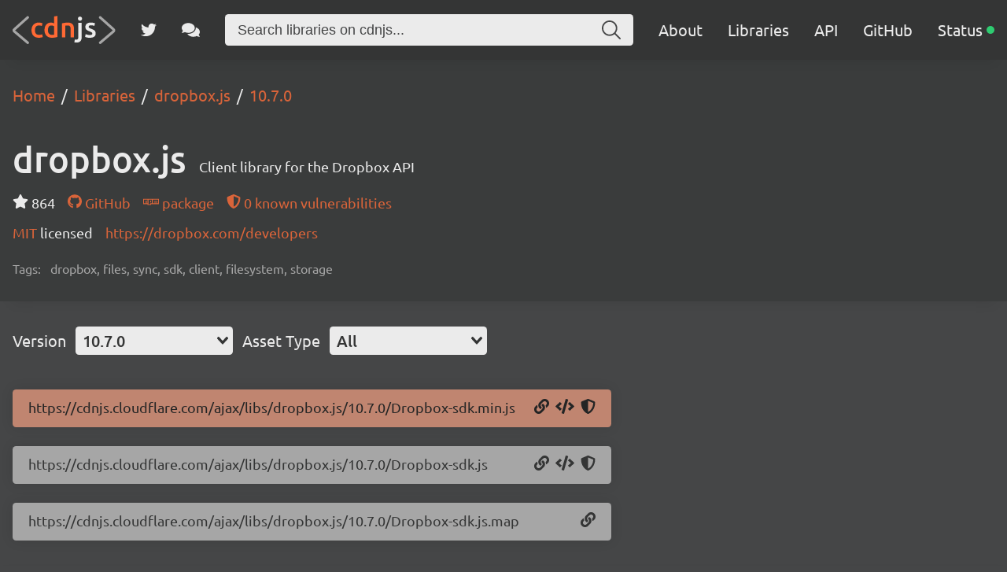

--- FILE ---
content_type: text/html; charset=utf-8
request_url: https://cdnjs.com/libraries/dropbox.js/10.7.0
body_size: 18041
content:
<!doctype html>
<html data-n-head-ssr lang="en" data-n-head="%7B%22lang%22:%7B%22ssr%22:%22en%22%7D%7D">
  <head >
    <meta data-n-head="ssr" charset="utf-8"><meta data-n-head="ssr" name="viewport" content="width=device-width, initial-scale=1"><meta data-n-head="ssr" name="mobile-web-app-capable" content="yes"><meta data-n-head="ssr" name="apple-mobile-web-app-capable" content="yes"><meta data-n-head="ssr" name="theme-color" content="#d9643a"><meta data-n-head="ssr" name="twitter:card" content="summary_large_image"><meta data-n-head="ssr" name="twitter:site" content="@cdnjs"><meta data-n-head="ssr" name="twitter:creator" content="@MattIPv4"><meta data-n-head="ssr" name="twitter:image" content="https://cdnjs.com/banner.png"><meta data-n-head="ssr" name="twitter:image:alt" content="cdnjs banner image"><meta data-n-head="ssr" prefix="og: http://ogp.me/ns#" property="og:type" content="website"><meta data-n-head="ssr" prefix="og: http://ogp.me/ns#" property="og:locale" content="en_GB"><meta data-n-head="ssr" prefix="og: http://ogp.me/ns#" property="og:site_name" content="cdnjs"><meta data-n-head="ssr" prefix="og: http://ogp.me/ns#" property="og:image" content="https://cdnjs.com/banner.png"><meta data-n-head="ssr" prefix="og: http://ogp.me/ns#" property="og:image:url" content="https://cdnjs.com/banner.png"><meta data-n-head="ssr" data-hid="title" name="title" content="dropbox.js - Libraries - cdnjs - The #1 free and open source CDN built to make life easier for developers"><meta data-n-head="ssr" data-hid="description" name="description" content="Client library for the Dropbox API - Simple. Fast. Reliable. Content delivery at its finest. cdnjs is a free and open-source CDN service trusted by over 12.5% of all websites, serving over 200 billion requests each month, powered by Cloudflare. We make it faster and easier to load library files on your websites."><meta data-n-head="ssr" data-hid="keywords" name="keywords" content="dropbox, files, sync, sdk, client, filesystem, storage, dropbox.js, dropbox.js cdn, dropbox.js cdnjs, dropbox.js library, cdn, cdnjs, js, javascript, css, library, web, front-end, free, open-source, open source, oss, npm, github"><meta data-n-head="ssr" data-hid="twitter:title" name="twitter:title" content="dropbox.js - Libraries - cdnjs - The #1 free and open source CDN built to make life easier for developers"><meta data-n-head="ssr" data-hid="twitter:description" name="twitter:description" content="Client library for the Dropbox API - Simple. Fast. Reliable. Content delivery at its finest. cdnjs is a free and open-source CDN service trusted by over 12.5% of all websites, serving over 200 billion requests each month, powered by Cloudflare. We make it faster and easier to load library files on your websites."><meta data-n-head="ssr" data-hid="twitter:url" name="twitter:url" content="https://cdnjs.com/libraries/dropbox.js/10.7.0"><meta data-n-head="ssr" data-hid="og:title" prefix="og: http://ogp.me/ns#" property="og:title" content="dropbox.js - Libraries - cdnjs - The #1 free and open source CDN built to make life easier for developers"><meta data-n-head="ssr" data-hid="og:description" prefix="og: http://ogp.me/ns#" property="og:description" content="Client library for the Dropbox API - Simple. Fast. Reliable. Content delivery at its finest. cdnjs is a free and open-source CDN service trusted by over 12.5% of all websites, serving over 200 billion requests each month, powered by Cloudflare. We make it faster and easier to load library files on your websites."><meta data-n-head="ssr" data-hid="og:url" prefix="og: http://ogp.me/ns#" property="og:url" content="https://cdnjs.com/libraries/dropbox.js/10.7.0"><meta data-n-head="ssr" data-hid="canonical" rel="canonical" href="https://cdnjs.com/libraries/dropbox.js/10.7.0"><title>dropbox.js - Libraries - cdnjs - The #1 free and open source CDN built to make life easier for developers</title><link data-n-head="ssr" rel="icon" type="image/png" href="/favicon.png"><link data-n-head="ssr" rel="shortcut-icon" type="image/png" href="/favicon.png"><link data-n-head="ssr" rel="apple-touch-icon" type="image/png" href="/favicon.png"><link data-n-head="ssr" data-hid="canonical" rel="canonical" href="https://cdnjs.com"><script data-n-head="ssr" src="https://api.radar.cloudflare.com/beacon.js" defer></script><script data-n-head="ssr" type="application/ld+json">{"@context":"http://schema.org","@type":"WebApplication","name":"dropbox.js","description":"Client library for the Dropbox API","keywords":"dropbox,files,sync,sdk,client,filesystem,storage","url":"https://cdnjs.com/libraries/dropbox.js","downloadUrl":"https://cdnjs.cloudflare.com/ajax/libs/dropbox.js/10.34.0/Dropbox-sdk.min.js","softwareVersion":"10.34.0","applicationCategory":"library","operatingSystem":"any"}</script><script data-n-head="ssr" type="application/ld+json">{"@context":"http://schema.org","@type":"WebSite","name":"cdnjs","alternateName":"CDNJS","description":"The #1 free and open source CDN built to make life easier for developers","image":"https://cdnjs.com/favicon.png","thumbnailUrl":"https://cdnjs.com/banner.png","url":"https://cdnjs.com/","sameAs":["https://github.com/cdnjs","https://twitter.com/cdnjs","https://linkedin.com/company/cdnjs"],"potentialAction":{"@type":"SearchAction","target":"https://cdnjs.com/libraries?q={search_term_string}","query-input":"name=search_term_string"}}</script><link rel="preload" href="/_/27ea87f.js" as="script"><link rel="preload" href="/_/f867c1e.js" as="script"><link rel="preload" href="/_/83ab4b1.js" as="script"><link rel="preload" href="/_/e0d7272.js" as="script"><link rel="preload" href="/_/a08a578.js" as="script"><link rel="preload" href="/_/835b390.js" as="script"><style data-vue-ssr-id="1ab9ae0a:0 262280fc:0 443e4d5c:0">@font-face{font-display:swap;font-family:"Ubuntu";font-style:normal;font-weight:300;src:local("Ubuntu Light "),local("Ubuntu-Light"),url(/_/fonts/ubuntu-latin-300.11dd408.woff2) format("woff2"),url(/_/fonts/ubuntu-latin-300.8a517f2.woff) format("woff")}@font-face{font-display:swap;font-family:"Ubuntu";font-style:italic;font-weight:300;src:local("Ubuntu Light italic"),local("Ubuntu-Lightitalic"),url(/_/fonts/ubuntu-latin-300italic.c6fd7cf.woff2) format("woff2"),url(/_/fonts/ubuntu-latin-300italic.5b545d0.woff) format("woff")}@font-face{font-display:swap;font-family:"Ubuntu";font-style:normal;font-weight:400;src:local("Ubuntu Regular "),local("Ubuntu-Regular"),url(/_/fonts/ubuntu-latin-400.3525fd9.woff2) format("woff2"),url(/_/fonts/ubuntu-latin-400.1cac021.woff) format("woff")}@font-face{font-display:swap;font-family:"Ubuntu";font-style:italic;font-weight:400;src:local("Ubuntu Regular italic"),local("Ubuntu-Regularitalic"),url(/_/fonts/ubuntu-latin-400italic.1bee454.woff2) format("woff2"),url(/_/fonts/ubuntu-latin-400italic.5a969b4.woff) format("woff")}@font-face{font-display:swap;font-family:"Ubuntu";font-style:normal;font-weight:500;src:local("Ubuntu Medium "),local("Ubuntu-Medium"),url(/_/fonts/ubuntu-latin-500.111af58.woff2) format("woff2"),url(/_/fonts/ubuntu-latin-500.437d925.woff) format("woff")}@font-face{font-display:swap;font-family:"Ubuntu";font-style:italic;font-weight:500;src:local("Ubuntu Medium italic"),local("Ubuntu-Mediumitalic"),url(/_/fonts/ubuntu-latin-500italic.b3b0953.woff2) format("woff2"),url(/_/fonts/ubuntu-latin-500italic.c4134df.woff) format("woff")}@font-face{font-display:swap;font-family:"Ubuntu";font-style:normal;font-weight:700;src:local("Ubuntu Bold "),local("Ubuntu-Bold"),url(/_/fonts/ubuntu-latin-700.7b253bf.woff2) format("woff2"),url(/_/fonts/ubuntu-latin-700.80d4eba.woff) format("woff")}@font-face{font-display:swap;font-family:"Ubuntu";font-style:italic;font-weight:700;src:local("Ubuntu Bold italic"),local("Ubuntu-Bolditalic"),url(/_/fonts/ubuntu-latin-700italic.270eb36.woff2) format("woff2"),url(/_/fonts/ubuntu-latin-700italic.7759495.woff) format("woff")}.ais-Breadcrumb-list,.ais-CurrentRefinements-list,.ais-HierarchicalMenu-list,.ais-Hits-list,.ais-InfiniteHits-list,.ais-InfiniteResults-list,.ais-Menu-list,.ais-NumericMenu-list,.ais-Pagination-list,.ais-RatingMenu-list,.ais-RefinementList-list,.ais-Results-list,.ais-ToggleRefinement-list{list-style:none;margin:0;padding:0}.ais-ClearRefinements-button,.ais-CurrentRefinements-delete,.ais-CurrentRefinements-reset,.ais-GeoSearch-redo,.ais-GeoSearch-reset,.ais-HierarchicalMenu-showMore,.ais-InfiniteHits-loadMore,.ais-InfiniteHits-loadPrevious,.ais-InfiniteResults-loadMore,.ais-Menu-showMore,.ais-RangeInput-submit,.ais-RefinementList-showMore,.ais-SearchBox-reset,.ais-SearchBox-submit,.ais-VoiceSearch-button{background:none;border:0;color:inherit;cursor:pointer;font:inherit;line-height:normal;overflow:visible;padding:0;-webkit-user-select:none;-moz-user-select:none;user-select:none}.ais-ClearRefinements-button::-moz-focus-inner,.ais-CurrentRefinements-delete::-moz-focus-inner,.ais-CurrentRefinements-reset::-moz-focus-inner,.ais-GeoSearch-redo::-moz-focus-inner,.ais-GeoSearch-reset::-moz-focus-inner,.ais-HierarchicalMenu-showMore::-moz-focus-inner,.ais-InfiniteHits-loadMore::-moz-focus-inner,.ais-InfiniteHits-loadPrevious::-moz-focus-inner,.ais-InfiniteResults-loadMore::-moz-focus-inner,.ais-Menu-showMore::-moz-focus-inner,.ais-RangeInput-submit::-moz-focus-inner,.ais-RefinementList-showMore::-moz-focus-inner,.ais-SearchBox-reset::-moz-focus-inner,.ais-SearchBox-submit::-moz-focus-inner,.ais-VoiceSearch-button::-moz-focus-inner{border:0;padding:0}.ais-ClearRefinements-button[disabled],.ais-CurrentRefinements-delete[disabled],.ais-CurrentRefinements-reset[disabled],.ais-GeoSearch-redo[disabled],.ais-GeoSearch-reset[disabled],.ais-HierarchicalMenu-showMore[disabled],.ais-InfiniteHits-loadMore[disabled],.ais-InfiniteHits-loadPrevious[disabled],.ais-InfiniteResults-loadMore[disabled],.ais-Menu-showMore[disabled],.ais-RangeInput-submit[disabled],.ais-RefinementList-showMore[disabled],.ais-SearchBox-reset[disabled],.ais-SearchBox-submit[disabled],.ais-VoiceSearch-button[disabled]{cursor:default}.ais-HierarchicalMenu-showMore,.ais-InfiniteHits-loadMore,.ais-InfiniteHits-loadPrevious,.ais-Menu-showMore,.ais-RefinementList-showMore{overflow-anchor:none}.ais-Breadcrumb-item,.ais-Breadcrumb-list,.ais-Pagination-list,.ais-PoweredBy,.ais-RangeInput-form,.ais-RatingMenu-link{align-items:center;display:flex}.ais-GeoSearch,.ais-GeoSearch-map{height:100%}.ais-HierarchicalMenu-list .ais-HierarchicalMenu-list{margin-left:1em}.ais-PoweredBy-logo{display:block;height:1.2em;width:auto}.ais-RatingMenu-starIcon{display:block;height:20px;width:20px}.ais-SearchBox-input::-ms-clear,.ais-SearchBox-input::-ms-reveal{display:none;height:0;width:0}.ais-SearchBox-input::-webkit-search-cancel-button,.ais-SearchBox-input::-webkit-search-decoration,.ais-SearchBox-input::-webkit-search-results-button,.ais-SearchBox-input::-webkit-search-results-decoration{display:none}.ais-RangeSlider .rheostat{margin-bottom:40px;margin-top:40px;overflow:visible}.ais-RangeSlider .rheostat-background{height:6px;top:0;width:100%}.ais-RangeSlider .rheostat-handle{margin-left:-12px;top:-7px}.ais-RangeSlider .rheostat-background{background-color:#fff;border:1px solid #aaa;position:relative}.ais-RangeSlider .rheostat-progress{background-color:#333;height:4px;position:absolute;top:1px}.rheostat-handle{background-color:#fff;border:1px solid #333;border-radius:50%;cursor:grab;height:20px;position:relative;width:20px;z-index:1}.rheostat-marker{background-color:#aaa;height:5px;margin-left:-1px;position:absolute;width:1px}.rheostat-marker--large{height:9px}.rheostat-value{padding-top:15px}.rheostat-tooltip,.rheostat-value{margin-left:50%;position:absolute;text-align:center;transform:translateX(-50%)}.rheostat-tooltip{top:-22px}[class^=ais-]{box-sizing:border-box;font-size:1rem}a[class^=ais-]{-webkit-text-decoration:none;text-decoration:none}.ais-Breadcrumb,.ais-ClearRefinements,.ais-CurrentRefinements,.ais-GeoSearch,.ais-HierarchicalMenu,.ais-Hits,.ais-HitsPerPage,.ais-InfiniteHits,.ais-InfiniteResults,.ais-Menu,.ais-MenuSelect,.ais-NumericMenu,.ais-NumericSelector,.ais-Pagination,.ais-Panel,.ais-PoweredBy,.ais-RangeInput,.ais-RangeSlider,.ais-RatingMenu,.ais-RefinementList,.ais-Results,.ais-ResultsPerPage,.ais-SearchBox,.ais-SortBy,.ais-Stats,.ais-ToggleRefinement{color:#3a4570}.ais-Breadcrumb-item--selected,.ais-HierarchicalMenu-item--selected,.ais-Menu-item--selected{font-weight:700}.ais-Breadcrumb-separator{font-weight:400;margin:0 .3em}.ais-Breadcrumb-link,.ais-HierarchicalMenu-link,.ais-Menu-link,.ais-Pagination-link,.ais-RatingMenu-link{color:#0096db;transition:color .2s ease-out}.ais-Breadcrumb-link:focus,.ais-Breadcrumb-link:hover,.ais-HierarchicalMenu-link:focus,.ais-HierarchicalMenu-link:hover,.ais-Menu-link:focus,.ais-Menu-link:hover,.ais-Pagination-link:focus,.ais-Pagination-link:hover,.ais-RatingMenu-link:focus,.ais-RatingMenu-link:hover{color:#0073a8}.ais-ClearRefinements-button,.ais-CurrentRefinements-reset,.ais-GeoSearch-redo,.ais-GeoSearch-reset,.ais-HierarchicalMenu-showMore,.ais-InfiniteHits-loadMore,.ais-InfiniteHits-loadPrevious,.ais-InfiniteResults-loadMore,.ais-Menu-showMore,.ais-RefinementList-showMore{background-color:#0096db;border-radius:5px;color:#fff;font-size:.8rem;outline:none;padding:.3rem .5rem;transition:background-color .2s ease-out}.ais-ClearRefinements-button:focus,.ais-ClearRefinements-button:hover,.ais-CurrentRefinements-reset:focus,.ais-CurrentRefinements-reset:hover,.ais-GeoSearch-redo:focus,.ais-GeoSearch-redo:hover,.ais-GeoSearch-reset:focus,.ais-GeoSearch-reset:hover,.ais-HierarchicalMenu-showMore:focus,.ais-HierarchicalMenu-showMore:hover,.ais-InfiniteHits-loadMore:focus,.ais-InfiniteHits-loadMore:hover,.ais-InfiniteHits-loadPrevious:focus,.ais-InfiniteHits-loadPrevious:hover,.ais-InfiniteResults-loadMore:focus,.ais-InfiniteResults-loadMore:hover,.ais-Menu-showMore:focus,.ais-Menu-showMore:hover,.ais-RefinementList-showMore:focus,.ais-RefinementList-showMore:hover{background-color:#0073a8}.ais-ClearRefinements-button--disabled,.ais-GeoSearch-redo--disabled,.ais-GeoSearch-reset--disabled,.ais-HierarchicalMenu-showMore--disabled,.ais-InfiniteHits-loadMore--disabled,.ais-InfiniteResults-loadMore--disabled,.ais-Menu-showMore--disabled,.ais-RefinementList-showMore--disabled{cursor:not-allowed;opacity:.6}.ais-ClearRefinements-button--disabled:focus,.ais-ClearRefinements-button--disabled:hover,.ais-GeoSearch-redo--disabled:focus,.ais-GeoSearch-redo--disabled:hover,.ais-GeoSearch-reset--disabled:focus,.ais-GeoSearch-reset--disabled:hover,.ais-HierarchicalMenu-showMore--disabled:focus,.ais-HierarchicalMenu-showMore--disabled:hover,.ais-InfiniteHits-loadMore--disabled:focus,.ais-InfiniteHits-loadMore--disabled:hover,.ais-InfiniteResults-loadMore--disabled:focus,.ais-InfiniteResults-loadMore--disabled:hover,.ais-Menu-showMore--disabled:focus,.ais-Menu-showMore--disabled:hover,.ais-RefinementList-showMore--disabled:focus,.ais-RefinementList-showMore--disabled:hover{background-color:#0096db}.ais-InfiniteHits-loadPrevious--disabled{display:none}.ais-CurrentRefinements{margin-top:-.3rem}.ais-CurrentRefinements,.ais-CurrentRefinements-list{display:flex;flex-wrap:wrap}.ais-CurrentRefinements-item{background-color:#495588;border-radius:5px;display:flex;margin-right:.3rem;margin-top:.3rem;padding:.3rem .5rem}.ais-CurrentRefinements-category{display:flex;margin-left:.3em}.ais-CurrentRefinements-delete{margin-left:.3rem}.ais-CurrentRefinements-categoryLabel,.ais-CurrentRefinements-delete,.ais-CurrentRefinements-label{color:#fff;font-size:.8rem;white-space:nowrap}.ais-CurrentRefinements-reset{margin-top:.3rem;white-space:nowrap}.ais-CurrentRefinements-reset+.ais-CurrentRefinements-list{margin-left:.3rem}.ais-GeoSearch{position:relative}.ais-GeoSearch-control{left:3.75rem;position:absolute;top:.8rem}.ais-GeoSearch-label{background-color:#fff;border-radius:5px;box-shadow:0 1px 1px rgba(0,0,0,.1);display:block;font-size:.8rem;outline:none;padding:.3rem .5rem;transition:background-color .2s ease-out}.ais-GeoSearch-input{margin:0 .25rem 0 0}.ais-GeoSearch-label,.ais-GeoSearch-redo,.ais-GeoSearch-reset{white-space:nowrap}.ais-GeoSearch-reset{bottom:1.25rem;left:50%;position:absolute;transform:translateX(-50%)}.ais-HierarchicalMenu-link,.ais-Menu-link{display:block;line-height:1.5}.ais-HierarchicalMenu-list,.ais-Menu-list,.ais-NumericMenu-list,.ais-RatingMenu-list,.ais-RefinementList-list{font-weight:400;line-height:1.5}.ais-HierarchicalMenu-link:after{background-image:url("data:image/svg+xml;charset=utf-8,%3Csvg xmlns='http://www.w3.org/2000/svg' viewBox='0 0 24 24'%3E%3Cpath fill='%233A4570' d='m7.3 24-2.8-2.8 9.3-9.2-9.3-9.2L7.3 0l12.2 12z'/%3E%3C/svg%3E");background-size:100% 100%;content:"";display:none;height:10px;margin-left:.3em;width:10px}.ais-HierarchicalMenu-item--parent>.ais-HierarchicalMenu-link:after{display:inline-block}.ais-HierarchicalMenu-item--selected>.ais-HierarchicalMenu-link:after{transform:rotate(90deg)}.ais-CurrentRefinements-count,.ais-RatingMenu-count{font-size:.8rem}.ais-CurrentRefinements-count:before,.ais-RatingMenu-count:before{content:"("}.ais-CurrentRefinements-count:after,.ais-RatingMenu-count:after{content:")"}.ais-HierarchicalMenu-count,.ais-Menu-count,.ais-RefinementList-count,.ais-ToggleRefinement-count{background-color:#dfe2ee;border-radius:8px;color:#3a4570;font-size:.8rem;padding:.1rem .4rem}.ais-HierarchicalMenu-showMore,.ais-Menu-showMore,.ais-RefinementList-showMore{margin-top:.5rem}.ais-Highlight-highlighted,.ais-Snippet-highlighted{background-color:#ffc168}.ais-Hits-list,.ais-InfiniteHits-list,.ais-InfiniteResults-list,.ais-Results-list{display:flex;flex-wrap:wrap;margin-left:-1rem;margin-top:-1rem}.ais-Panel-body .ais-Hits-list,.ais-Panel-body .ais-InfiniteHits-list,.ais-Panel-body .ais-InfiniteResults-list,.ais-Panel-body .ais-Results-list{margin:.5rem 0 0 -1rem}.ais-Hits-item,.ais-InfiniteHits-item,.ais-InfiniteResults-item,.ais-Results-item{border:1px solid #c4c8d8;box-shadow:0 2px 5px 0 #e3e5ec;margin-left:1rem;margin-top:1rem;padding:1rem;width:calc(25% - 1rem)}.ais-Panel-body .ais-Hits-item,.ais-Panel-body .ais-InfiniteHits-item,.ais-Panel-body .ais-InfiniteResults-item,.ais-Panel-body .ais-Results-item{margin:.5rem 0 .5rem 1rem}.ais-InfiniteHits-loadMore,.ais-InfiniteResults-loadMore{margin-top:1rem}.ais-InfiniteHits-loadPrevious{margin-bottom:1rem}.ais-HitsPerPage-select,.ais-MenuSelect-select,.ais-NumericSelector-select,.ais-ResultsPerPage-select,.ais-SortBy-select{-webkit-appearance:none;-moz-appearance:none;appearance:none;background-color:#fff;background-image:url("data:image/svg+xml;charset=utf-8,%3Csvg xmlns='http://www.w3.org/2000/svg' viewBox='0 0 24 24'%3E%3Cpath fill='%233A4570' d='m0 7.3 2.8-2.8 9.2 9.3 9.2-9.3L24 7.3 12 19.5z'/%3E%3C/svg%3E");background-position:92% 50%;background-repeat:no-repeat;background-size:10px 10px;border:1px solid #c4c8d8;border-radius:5px;max-width:100%;padding:.3rem 2rem .3rem .3rem}.ais-Panel--collapsible{position:relative}.ais-Panel--collapsible.ais-Panel--collapsed .ais-Panel-body,.ais-Panel--collapsible.ais-Panel--collapsed .ais-Panel-footer{display:none}.ais-Panel--collapsible .ais-Panel-collapseButton{background:none;border:none;padding:0;position:absolute;right:0;top:0}.ais-Panel-header{border-bottom:1px solid #c4c8d8;font-size:.8rem;font-weight:700;margin-bottom:.5rem;padding-bottom:.5rem;text-transform:uppercase}.ais-Panel-footer{font-size:.8rem;margin-top:.5rem}.ais-RangeInput-input{height:1.5rem;line-height:1.5rem;padding:0 .2rem;width:5rem}.ais-RangeInput-separator{margin:0 .3rem}.ais-RangeInput-submit{-webkit-appearance:none;-moz-appearance:none;appearance:none;background-color:#0096db;border:none;border-radius:5px;color:#fff;font-size:.8rem;height:1.5rem;line-height:1.5rem;margin-left:.3rem;outline:none;padding:0 .5rem;transition:.2s ease-out}.ais-RangeInput-submit:focus,.ais-RangeInput-submit:hover{background-color:#0073a8}.ais-RatingMenu-count{color:#3a4570}.ais-Pagination-list{justify-content:center}.ais-Pagination-item+.ais-Pagination-item{margin-left:.3rem}.ais-Pagination-link{border:1px solid #c4c8d8;border-radius:5px;display:block;padding:.3rem .6rem;transition:background-color .2s ease-out}.ais-Pagination-link:focus,.ais-Pagination-link:hover{background-color:#e3e5ec}.ais-Pagination-item--disabled .ais-Pagination-link{color:#a5abc4;cursor:not-allowed;opacity:.6}.ais-Pagination-item--disabled .ais-Pagination-link:focus,.ais-Pagination-item--disabled .ais-Pagination-link:hover{background-color:#fff;color:#a5abc4}.ais-Pagination-item--selected .ais-Pagination-link{background-color:#0096db;border-color:#0096db;color:#fff}.ais-Pagination-item--selected .ais-Pagination-link:focus,.ais-Pagination-item--selected .ais-Pagination-link:hover{color:#fff}.ais-PoweredBy-text,.ais-Stats-text,.rheostat-tooltip,.rheostat-value{font-size:.8rem}.ais-PoweredBy-logo{margin-left:.3rem}.ais-RangeSlider .rheostat-progress{background-color:#495588}.ais-RangeSlider .rheostat-background{border-color:#878faf;box-sizing:border-box}.ais-RangeSlider .rheostat-handle{border-color:#878faf}.ais-RangeSlider .rheostat-marker{background-color:#878faf}.ais-Panel-body .ais-RangeSlider{margin:2rem 0}.ais-RangeSlider-handle{background:#fff;border:1px solid #46aeda;border-radius:50%;cursor:pointer;height:20px;position:relative;width:20px;z-index:1}.ais-RangeSlider-tooltip{background:#fff;font-size:.8em;position:absolute;top:-22px}.ais-RangeSlider-value{font-size:.8em;margin-left:-20px;padding-top:15px;position:absolute;text-align:center;width:40px}.ais-RangeSlider-marker{background:#ddd;height:5px;margin-left:-1px;position:absolute;width:1px}.ais-RatingMenu-item--disabled
.ais-RatingMenu-label,.ais-RatingMenu-item--disabled .ais-RatingMenu-count{color:#c4c8d8}.ais-RatingMenu-item--selected{font-weight:700}.ais-RatingMenu-link{line-height:1.5}.ais-RatingMenu-link>*+*{margin-left:.3rem}.ais-RatingMenu-starIcon{position:relative;top:-1px;width:15px;fill:#ffc168}.ais-RatingMenu-item--disabled .ais-RatingMenu-starIcon{fill:#c4c8d8}.ais-HierarchicalMenu-searchBox>*,.ais-Menu-searchBox>*,.ais-RefinementList-searchBox>*{margin-bottom:.5rem}.ais-SearchBox-form{display:block;position:relative}.ais-SearchBox-input{-webkit-appearance:none;-moz-appearance:none;appearance:none;background-color:#fff;border:1px solid #c4c8d8;border-radius:5px;padding:.3rem 1.7rem;position:relative;width:100%}.ais-SearchBox-input::-webkit-input-placeholder{color:#a5aed1}.ais-SearchBox-input::-moz-placeholder{color:#a5aed1}.ais-SearchBox-input:-ms-input-placeholder{color:#a5aed1}.ais-SearchBox-input:-moz-placeholder{color:#a5aed1}.ais-SearchBox-loadingIndicator,.ais-SearchBox-reset,.ais-SearchBox-submit{-webkit-appearance:none;-moz-appearance:none;appearance:none;height:20px;position:absolute;right:.3rem;top:50%;transform:translateY(-50%);width:20px;z-index:1}.ais-SearchBox-submit{left:.3rem}.ais-SearchBox-reset{right:.3rem}.ais-SearchBox-loadingIcon,.ais-SearchBox-resetIcon,.ais-SearchBox-submitIcon{left:50%;position:absolute;top:50%;transform:translateX(-50%) translateY(-50%)}.ais-SearchBox-resetIcon path,.ais-SearchBox-submitIcon path{fill:#495588}.ais-SearchBox-submitIcon{height:14px;width:14px}.ais-SearchBox-resetIcon{height:12px;width:12px}.ais-SearchBox-loadingIcon{height:16px;width:16px}.ais-VoiceSearch-button{background-color:transparent;border:none;border-radius:50%;color:#3a4570;height:24px;padding:4px;width:24px}.ais-VoiceSearch-button svg{color:currentColor}.ais-VoiceSearch-button:hover{background-color:#a5aed1;color:#fff;cursor:pointer}.ais-VoiceSearch-button:disabled{color:#a5aed1}.ais-VoiceSearch-button:disabled:hover{background:inherit;color:#a5aed1;cursor:not-allowed}.v-select{font-family:inherit;position:relative}.v-select,.v-select *{box-sizing:border-box}@keyframes vSelectSpinner{0%{transform:rotate(0deg)}to{transform:rotate(1turn)}}.vs__fade-enter-active,.vs__fade-leave-active{pointer-events:none;transition:opacity .15s cubic-bezier(1,.5,.8,1)}.vs__fade-enter,.vs__fade-leave-to{opacity:0}.vs--disabled .vs__clear,.vs--disabled .vs__dropdown-toggle,.vs--disabled .vs__open-indicator,.vs--disabled .vs__search,.vs--disabled .vs__selected{background-color:#f8f8f8;cursor:not-allowed}.v-select[dir=rtl] .vs__actions{padding:0 3px 0 6px}.v-select[dir=rtl] .vs__clear{margin-left:6px;margin-right:0}.v-select[dir=rtl] .vs__deselect{margin-left:0;margin-right:2px}.v-select[dir=rtl] .vs__dropdown-menu{text-align:right}.vs__dropdown-toggle{-webkit-appearance:none;-moz-appearance:none;appearance:none;background:none;border:0 solid rgba(60,60,60,.26);border-radius:4.5px;display:flex;padding:0 0 4px;white-space:normal}.vs__selected-options{display:flex;flex-basis:100%;flex-grow:1;flex-wrap:wrap;padding:0 2px;position:relative}.vs__actions{align-items:center;display:flex;padding:4px 6px 0 3px}.vs--searchable .vs__dropdown-toggle{cursor:text}.vs--unsearchable .vs__dropdown-toggle{cursor:pointer}.vs--open .vs__dropdown-toggle{border-bottom-color:transparent;border-bottom-left-radius:0;border-bottom-right-radius:0}.vs__open-indicator{fill:#343535;transform:scale(1);transition:transform .15s cubic-bezier(1,-.115,.975,.855);transition-timing-function:cubic-bezier(1,-.115,.975,.855)}.vs--open .vs__open-indicator{transform:rotate(180deg) scale(1)}.vs--loading .vs__open-indicator{opacity:0}.vs__clear{fill:#343535;background-color:transparent;border:0;cursor:pointer;margin-right:8px;padding:0}.vs__dropdown-menu{background:#fff;border:0 solid rgba(60,60,60,.26);border-radius:0 0 4.5px 4.5px;border-top-style:none;box-shadow:0 3px 6px 0 rgba(0,0,0,.15);box-sizing:border-box;display:block;left:0;list-style:none;margin:0;max-height:350px;min-width:160px;overflow-y:auto;padding:5px 0;position:absolute;text-align:left;top:100%;width:100%;z-index:1000}.vs__no-options{text-align:center}.vs__dropdown-option{clear:both;color:#333;cursor:pointer;display:block;line-height:1.42857143;padding:3px 20px;white-space:nowrap}.vs__dropdown-option--highlight{background:#5897fb;color:#fff}.vs__dropdown-option--deselect{background:#fb5858;color:#fff}.vs__dropdown-option--disabled{background:inherit;color:rgba(60,60,60,.5);cursor:inherit}.vs__selected{align-items:center;background-color:#f0f0f0;border:0 solid rgba(60,60,60,.26);border-radius:4.5px;color:#333;display:flex;line-height:1.4;margin:4px 2px 0;padding:0 .25em;z-index:0}.vs__deselect{-webkit-appearance:none;-moz-appearance:none;appearance:none;background:none;border:0;cursor:pointer;display:inline-flex;margin-left:4px;padding:0;fill:#343535;text-shadow:0 1px 0 #fff}.vs--single .vs__selected{background-color:transparent;border-color:transparent}.vs--single.vs--loading .vs__selected,.vs--single.vs--open .vs__selected{opacity:.4;position:absolute}.vs--single.vs--searching .vs__selected{display:none}.vs__search::-webkit-search-cancel-button{display:none}.vs__search::-ms-clear,.vs__search::-webkit-search-decoration,.vs__search::-webkit-search-results-button,.vs__search::-webkit-search-results-decoration{display:none}.vs__search,.vs__search:focus{-webkit-appearance:none;-moz-appearance:none;appearance:none;background:none;border:1px solid transparent;border-left:none;box-shadow:none;flex-grow:1;font-size:1em;line-height:1.4;margin:4px 0 0;max-width:100%;outline:none;padding:0 7px;width:0;z-index:1}.vs__search::-moz-placeholder{color:inherit}.vs__search::placeholder{color:inherit}.vs--unsearchable .vs__search{opacity:1}.vs--unsearchable:not(.vs--disabled) .vs__search{cursor:pointer}.vs--single.vs--searching:not(.vs--open):not(.vs--loading) .vs__search{opacity:.2}.vs__spinner{align-self:center;animation:vSelectSpinner 1.1s linear infinite;border:.9em solid hsla(0,0%,39%,.1);border-left-color:rgba(60,60,60,.45);font-size:5px;opacity:0;overflow:hidden;text-indent:-9999em;transform:translateZ(0);transition:opacity .1s}.vs__spinner,.vs__spinner:after{border-radius:50%;height:5em;width:5em}.vs--loading .vs__spinner{opacity:1}*{box-sizing:border-box}#__app,#__layout,#__nuxt,body,html{background-color:#454647;color:#ebebeb;font-family:"Ubuntu",sans-serif;font-weight:300;height:100vh;margin:0;min-height:100vh;padding:0}main{justify-content:space-between;min-height:100%;position:relative;z-index:0}main,main .content,main section{align-items:center;display:flex;flex-direction:column}main .content,main section{flex-grow:1;justify-content:center;width:100%}main .row{display:flex;flex-direction:row;flex-wrap:wrap}main .column{align-items:center;display:flex;flex-direction:column}footer .content,main .content{align-items:flex-start;justify-content:flex-start;margin:0 auto;max-width:1550px;padding:32px 16px}@media screen and (max-width:960px){footer .content,main .content{padding:16px}}header{align-items:center;background:#3a3c3c;box-shadow:0 16px 16px -16px rgba(0,0,0,.1);display:flex;flex-direction:column;width:100%}svg.icon{fill:currentColor;height:1em;vertical-align:text-top}code,svg.icon{display:inline-block}code{background:#343535;border-radius:4.5px;color:#d9643a;margin:2px 0;max-width:100%;padding:16px;word-break:break-word}:not(pre)>code{padding:4px 8px}pre[class*=language-]{border-radius:4.5px;box-shadow:0 0 16px 0 rgba(0,0,0,.1)}pre>code{overflow:auto}pre>code[class*=language-]{overflow:visible;overflow:initial;padding:0}.code-toolbar .toolbar .toolbar-item a,.code-toolbar .toolbar .toolbar-item button,.code-toolbar .toolbar .toolbar-item span{background:#454647;border-radius:4.5px;box-shadow:none;color:#ebebeb;cursor:pointer;padding:4px 12px;transition:color .15s cubic-bezier(1,-.115,.975,.855)}.code-toolbar .toolbar .toolbar-item a:focus,.code-toolbar .toolbar .toolbar-item a:hover,.code-toolbar .toolbar .toolbar-item button:focus,.code-toolbar .toolbar .toolbar-item button:hover,.code-toolbar .toolbar .toolbar-item span:focus,.code-toolbar .toolbar .toolbar-item span:hover{color:#d9643a}.page-enter-active,.page-leave-active{transition:opacity .15s ease}.page-enter,.page-leave-to{opacity:0}.search-enter-active,.search-leave-active{transition:opacity .2s ease}.search-enter,.search-leave-to{opacity:0}.assets-enter-active,.assets-leave-active{transition:opacity .2s ease}.assets-enter,.assets-leave-to{opacity:0}.homepage-search-enter-active,.homepage-search-leave-active{transition:opacity .2s ease}.homepage-search-enter,.homepage-search-leave-to{opacity:0}#__app main{opacity:0;transition:opacity .15s ease}#__app main.ready{opacity:1}.nav{background:#343535;box-shadow:0 16px 16px -16px rgba(0,0,0,.1);position:relative;width:100%;z-index:1}.nav .content{align-items:center;display:flex;flex-direction:row;flex-wrap:wrap;height:auto;min-height:75px;padding:16px 0}.nav .content .left{margin:0 auto 0 0}.nav .content .right{margin:0 0 0 auto}@media screen and (min-width:350px)and (max-width:960px){.nav .content .right{margin:15px 0 0 auto}}.nav .content .middle{flex-grow:1}.nav .content .middle .inline-search{margin-left:auto;max-width:600px;padding:0 16px}.nav .content .middle .inline-search .ais-SearchBox .ais-SearchBox-form .ais-SearchBox-input{height:40px;padding:4px 52px 4px 16px}.nav .content .middle .inline-search .ais-StateResults{width:calc(100% - 32px)}@media screen and (max-width:600px){.nav .content .middle{display:contents!important}.nav .content .middle .inline-search{margin-top:12px}}.nav .content .left,.nav .content .middle,.nav .content .right{align-content:center;display:flex;flex-direction:row;flex-wrap:wrap}.nav .content .left a,.nav .content .right a{align-items:center;color:#ebebeb;display:flex;font-family:"Ubuntu",sans-serif;font-size:20px;font-weight:400;justify-content:center;margin:4px 16px;-webkit-text-decoration:none;text-decoration:none;transition:color .15s cubic-bezier(1,-.115,.975,.855)}.nav .content .left a:focus,.nav .content .left a:hover,.nav .content .right a:focus,.nav .content .right a:hover{color:#a6a6a6}.nav .content .left a:focus i,.nav .content .left a:hover i,.nav .content .right a:focus i,.nav .content .right a:hover i{color:#ebebeb}.nav .content .left a i,.nav .content .right a i{color:#a6a6a6;font-size:26px;margin-top:2px;transition:color .15s cubic-bezier(1,-.115,.975,.855)}.nav .content .left a img,.nav .content .right a img{height:36px}@media screen and (max-width:600px){.nav .content .left a:not(.logo),.nav .content .right a:not(.logo){display:none}}.nav .content .left .fix-mobile a,.nav .content .right .fix-mobile a{float:right;transition:.5s}.nav .content .left .fix-mobile a.icon-mobile,.nav .content .right .fix-mobile a.icon-mobile{display:none;padding-top:.15rem}@media screen and (max-width:600px){.nav .content .left .fix-mobile,.nav .content .right .fix-mobile{position:absolute;right:0;top:1.3rem;transition:.5s}.nav .content .left .fix-mobile a.status,.nav .content .right .fix-mobile a.status{display:block;margin:4px 0}.nav .content .left .fix-mobile a.icon-mobile,.nav .content .right .fix-mobile a.icon-mobile{display:block}.nav.responsive{transition:.5s}.nav.responsive .content{padding-bottom:0;transition:.5s}.nav.responsive .content .right{background-color:#242525;display:flex;flex-direction:column;margin-top:15px;padding-bottom:5px;padding-top:5px;transition:.5s;width:100%}.nav.responsive .content .right a:not(.icon-mobile):not(.status){display:block;padding:10px 20px;transition:.5s;width:100%}}.status-indicator{border-radius:50%;display:inline-block;height:10px;margin:0 0 0 5px;width:10px}.status-indicator.status-indicator-critical{background-color:#e74c3c}.status-indicator.status-indicator-major{background-color:#e67e22}.status-indicator.status-indicator-minor{background-color:#f1c40f}.status-indicator.status-indicator-none{background-color:#2ecc71}main.landing{background-attachment:scroll;background-image:url(/_/6da6dfe9adcee0de10efcad20d5b33d7.svg);background-position:top;background-repeat:no-repeat;background-size:cover}@media only screen and (max-width:768px){main.landing{background-image:url(/_/3f8be9e66b13415b406a2004c0349580.svg);background-position:0 0}}main.landing section{align-items:flex-start;max-width:932px;padding:16px}main.landing section h1{color:#ebebeb;font-family:"Ubuntu",sans-serif;font-size:48px;font-weight:400;letter-spacing:.41px;margin:0 0 32px}@media only screen and (max-width:768px){main.landing section h1{font-size:32px;margin:0 0 16px}}main.landing section h2{color:#ebebeb;font-family:"Ubuntu",sans-serif;font-size:24px;font-weight:300;letter-spacing:.2px;margin:0 0 80px}@media only screen and (max-width:768px){main.landing section h2{font-size:16px;margin:0 0 40px}}@media screen and (max-width:600px){main.landing section{margin-top:80px}}header div.breadcrumbs{align-items:flex-start;margin:0 auto;max-width:1550px;padding:32px 16px 0}@media screen and (max-width:960px){header div.breadcrumbs{padding:16px 16px 0}}header div.breadcrumbs ol{display:flex;flex-direction:row;flex-wrap:wrap;list-style:none;margin:0;padding:0}header div.breadcrumbs ol li:not(:first-child) a:before{color:#ebebeb;content:"/";display:inline-block;margin:0 8px}header div.breadcrumbs ol li a{color:#d9643a;font-family:"Ubuntu",sans-serif;font-size:20px;font-weight:400;-webkit-text-decoration:none;text-decoration:none;transition:color .15s cubic-bezier(1,-.115,.975,.855)}header div.breadcrumbs ol li a:focus,header div.breadcrumbs ol li a:hover{color:#bc4c24}aside.corner{bottom:0;height:200px;overflow:hidden;position:absolute;right:0;width:200px;z-index:2}@media screen and (max-width:960px){aside.corner{display:none}}aside.corner:after{border-bottom:200px solid #343535;border-left:200px solid transparent;border-top:200px solid transparent;bottom:0;content:"";display:block;left:0;position:absolute;right:0;z-index:0}aside.corner div{height:100%;justify-content:flex-end;position:absolute;right:0;top:0;transform:rotate(-45deg);width:100%;z-index:1}aside.corner div,aside.corner div a{align-items:center;display:flex;flex-direction:column}aside.corner div a{color:#fff;font-family:"Ubuntu",sans-serif;font-size:16px;font-weight:400;margin:0 0 -12.8px;padding:25.6px;-webkit-text-decoration:none;text-decoration:none;transition:color .15s cubic-bezier(1,-.115,.975,.855)}aside.corner div a:focus,aside.corner div a:hover{color:#a6a6a6}aside.corner div a p{margin:0 0 12.8px}aside.corner div a svg{height:32px}main section .content a.button,main section .content button.button{-webkit-appearance:button;background:#d9643a;border:0;border-radius:4.5px;color:#fff;cursor:pointer;display:inline-block;font-size:18px;margin-bottom:10px;padding:12px 40px;-webkit-text-decoration:none;text-decoration:none;transition:background .15s cubic-bezier(1,-.115,.975,.855)}main section .content a.button:focus,main section .content a.button:hover,main section .content button.button:focus,main section .content button.button:hover{background:#bc4c24;color:#fff;-webkit-text-decoration:none;text-decoration:none}li.library-card{align-items:center;align-items:flex-start;background:#343535;border-radius:2.25px;box-shadow:0 0 16px 0 rgba(0,0,0,.1);display:flex;flex-basis:calc(50% - 64px);flex-direction:column;margin:8px 32px;padding:16px 24px}@media screen and (max-width:960px){li.library-card{flex-basis:100%;margin:8px 16px}}li.library-card .title{align-items:flex-end;display:flex;flex-direction:row;flex-wrap:wrap;width:100%}li.library-card .title a{color:#d9643a;display:block;font-family:"Ubuntu",sans-serif;font-size:24px;font-weight:400;margin:0;padding:0;-webkit-text-decoration:none;text-decoration:none;transition:color .15s cubic-bezier(1,-.115,.975,.855)}li.library-card .title a:focus,li.library-card .title a:hover{color:#bc4c24}li.library-card .title a .version{font-size:14px}li.library-card .title .stars{color:#ebebeb;display:block;font-family:"Ubuntu",sans-serif;font-size:14px;font-weight:400;margin:auto 0 auto 16px}li.library-card .title .stars i{margin:0 0 4px}@media screen and (max-width:600px){li.library-card .title .stars{margin:0}}li.library-card .title .library-options{display:contents}@media screen and (max-width:600px){li.library-card .title .library-options{display:flex;margin-top:5px;width:100%!important}}li.library-card .description{flex-grow:1;font-size:16px;margin:16px 0 0}li.library-card .description,li.library-card .tags{color:#ebebeb;font-family:"Ubuntu",sans-serif;font-weight:400}li.library-card .tags{font-size:12px;margin:8px 0 0}li.library-card .tags .keywords{display:inline-block;margin:0 0 0 8px}.content.library-hero .row.name{align-items:baseline}.content.library-hero .row.name h1{color:#ebebeb;font-family:"Ubuntu",sans-serif;font-size:45px;font-weight:500}.content.library-hero .row p,.content.library-hero .row.name h1,.content.library-hero .row.name p{margin:8px 16px 8px 0}.content.library-hero .row p a{color:#d9643a;-webkit-text-decoration:none;text-decoration:none;transition:color .15s cubic-bezier(1,-.115,.975,.855)}.content.library-hero .row p a:focus,.content.library-hero .row p a:hover{color:#bc4c24}.content.library-hero p{color:#ebebeb;font-family:"Ubuntu",sans-serif;font-size:18px;font-weight:400}.content.library-hero .tags{color:#a6a6a6;font-size:16px;margin:16px 0 0}.content.library-hero .tags .keywords{display:inline-block;margin:0 0 0 8px}.library-asset-buttons{align-items:center;display:flex;flex-direction:row;flex-wrap:wrap;flex-wrap:nowrap;margin:0 0 0 auto}.library-asset-buttons button{-webkit-appearance:button;background:none;border:0;color:#ebebeb;cursor:pointer;font-size:1.2rem;margin:0 0 0 8px;overflow:visible;padding:0;text-transform:none;transition:color .15s cubic-bezier(1,-.115,.975,.855)}.library-asset-buttons button:hover{color:#a6a6a6}.ais-InstantSearch{width:100%}.ais-InstantSearch.inline-search{position:relative;transition:margin-bottom .2s ease}.ais-InstantSearch.inline-search .ais-StateResults{position:absolute;top:calc(100% + 4px);width:100%;z-index:100}.ais-InstantSearch.inline-search .ais-StateResults .ais-Hits{background:#343535;border-radius:4.5px;box-shadow:0 0 16px 0 rgba(0,0,0,.1)}.ais-InstantSearch.inline-search .ais-StateResults .ais-Hits ul{list-style:none;margin:0;padding:16px}.ais-InstantSearch.inline-search .ais-StateResults .ais-Hits ul li{background:#454647;border-radius:2.25px;margin:0;padding:16px}.ais-InstantSearch.inline-search .ais-StateResults .ais-Hits ul li a{display:block;margin:0;padding:0;-webkit-text-decoration:none;text-decoration:none}.ais-InstantSearch.inline-search .ais-StateResults .ais-Hits ul li a:focus p.name,.ais-InstantSearch.inline-search .ais-StateResults .ais-Hits ul li a:hover p.name{color:#bc4c24}.ais-InstantSearch.inline-search .ais-StateResults .ais-Hits ul li a:focus p.description,.ais-InstantSearch.inline-search .ais-StateResults .ais-Hits ul li a:hover p.description{color:#a6a6a6}.ais-InstantSearch.inline-search .ais-StateResults .ais-Hits ul li a p{transition:color .15s cubic-bezier(1,-.115,.975,.855)}.ais-InstantSearch.inline-search .ais-StateResults .ais-Hits ul li a p.name{color:#d9643a;font-family:"Ubuntu",sans-serif;font-size:20px;font-weight:400;margin:0 0 4px}.ais-InstantSearch.inline-search .ais-StateResults .ais-Hits ul li a p.name span.version{font-size:16px}.ais-InstantSearch.inline-search .ais-StateResults .ais-Hits ul li a p.description{color:#ebebeb;font-family:"Ubuntu",sans-serif;font-size:16px;font-weight:400;margin:0}.ais-InstantSearch.inline-search .ais-StateResults .ais-Hits ul li+li{margin-top:16px}.ais-InstantSearch.primary-search{align-items:center;align-items:normal;display:flex;flex-direction:column;flex-grow:1}.ais-InstantSearch.primary-search header{align-items:center;display:flex;flex-direction:column;padding:64px 16px 16px}@media screen and (max-width:960px){.ais-InstantSearch.primary-search header{padding:16px 16px 0}}.ais-InstantSearch.primary-search header .content{align-items:center;max-width:1100px;padding:0}.ais-InstantSearch.primary-search header .content .ais-SearchBox{width:100%}.ais-InstantSearch.primary-search header .content .ais-Stats p{color:#a6a6a6;font-family:"Ubuntu",sans-serif;font-size:18px;font-weight:400}.ais-InstantSearch.primary-search header .content .ais-Stats p .hits{color:#d9643a}.ais-InstantSearch.primary-search .ais-InfiniteHits{margin:0 auto;max-width:1280px;padding:0}.ais-InstantSearch.primary-search .ais-InfiniteHits ul{display:flex;flex-direction:row;flex-wrap:wrap;list-style:none;margin:16px 0;padding:0;width:100%}@media screen and (max-width:960px){.ais-InstantSearch.primary-search .ais-InfiniteHits ul{margin:8px 0}}.ais-InstantSearch.primary-search .ais-InfiniteHits ul li.not-found,.ais-InstantSearch.primary-search .ais-InfiniteHits ul li.show-more{flex-basis:100%}.ais-InstantSearch.primary-search .ais-InfiniteHits ul li.show-more{background:none;box-shadow:none;display:flex;flex-direction:row;flex-wrap:wrap;justify-content:center}.ais-InstantSearch.primary-search .ais-InfiniteHits ul li.not-found p{color:#ebebeb;font-family:"Ubuntu",sans-serif;font-size:16px;font-weight:400;margin:4px 0;text-align:center}@media screen and (max-width:960px){.ais-InstantSearch.primary-search .ais-InfiniteHits ul li.not-found p{text-align:left}}.ais-InstantSearch.primary-search .ais-InfiniteHits ul li.not-found p:first-child{font-size:18px;margin:4px 0 24px}.ais-InstantSearch.primary-search .ais-InfiniteHits ul li.not-found p a{color:#d9643a;-webkit-text-decoration:none;text-decoration:none;transition:color .15s cubic-bezier(1,-.115,.975,.855)}.ais-InstantSearch.primary-search .ais-InfiniteHits ul li.not-found p a:focus,.ais-InstantSearch.primary-search .ais-InfiniteHits ul li.not-found p a:hover{color:#bc4c24}.ais-InstantSearch .ais-SearchBox .ais-SearchBox-form .ais-SearchBox-input{background:#ebebeb;border:0;border-radius:4.5px;color:#454647;font-size:18px;height:48px;padding:8px 52px 8px 16px}.ais-InstantSearch .ais-SearchBox .ais-SearchBox-form .ais-SearchBox-input::-moz-placeholder{color:#454647}.ais-InstantSearch .ais-SearchBox .ais-SearchBox-form .ais-SearchBox-input::placeholder{color:#454647}.ais-InstantSearch .ais-SearchBox .ais-SearchBox-form .ais-SearchBox-reset,.ais-InstantSearch .ais-SearchBox .ais-SearchBox-form .ais-SearchBox-submit{background:#ebebeb;height:24px;left:auto;right:16px;width:24px}.ais-InstantSearch .ais-SearchBox .ais-SearchBox-form .ais-SearchBox-reset .ais-SearchBox-resetIcon,.ais-InstantSearch .ais-SearchBox .ais-SearchBox-form .ais-SearchBox-reset .ais-SearchBox-submitIcon,.ais-InstantSearch .ais-SearchBox .ais-SearchBox-form .ais-SearchBox-submit .ais-SearchBox-resetIcon,.ais-InstantSearch .ais-SearchBox .ais-SearchBox-form .ais-SearchBox-submit .ais-SearchBox-submitIcon{height:24px;left:auto;position:static;top:auto;transform:none;width:24px}.ais-InstantSearch .ais-SearchBox .ais-SearchBox-form .ais-SearchBox-reset .ais-SearchBox-resetIcon path,.ais-InstantSearch .ais-SearchBox .ais-SearchBox-form .ais-SearchBox-reset .ais-SearchBox-submitIcon path,.ais-InstantSearch .ais-SearchBox .ais-SearchBox-form .ais-SearchBox-submit .ais-SearchBox-resetIcon path,.ais-InstantSearch .ais-SearchBox .ais-SearchBox-form .ais-SearchBox-submit .ais-SearchBox-submitIcon path{fill:#454647}main>.banner{align-items:center;background:#d9643a;box-shadow:0 0 16px 0 rgba(0,0,0,.1);display:flex;flex-direction:row;flex-wrap:wrap;justify-content:flex-start;padding:8px 232px 8px 32px;width:100%;z-index:1}@media screen and (max-width:960px){main>.banner{padding:8px 16px}}main>.banner p{color:#141515}main>.banner p:first-child{border-right:2px solid #141515;font-family:"Ubuntu",sans-serif;font-size:18px;font-weight:400;line-height:1.3;margin:0 8px 0 0;padding:0 8px 0 0}main>.banner p:last-child{font-size:16px;line-height:1.1;margin:2px 0 0}main>.banner p:last-child a{color:#030303;-webkit-text-decoration:underline;text-decoration:underline;transition:color .15s cubic-bezier(1,-.115,.975,.855)}main>.banner p:last-child a:focus,main>.banner p:last-child a:hover{color:#343535}footer{background:#242525;color:#ebebeb}footer .content{display:flex;flex-direction:row;flex-wrap:wrap}footer .content dl{flex-grow:1;margin:0 16px 16px}footer .content dl dt{color:#a6a6a6;font-size:14px;margin:0 0 16px;text-transform:uppercase}footer .content dl dt:not(:first-of-type){margin:24px 0 16px}footer .content dl dt.logo img{width:200px}footer .content dl dd{margin:0 0 4px}footer .content dl dd a{color:#ebebeb;-webkit-text-decoration:none;text-decoration:none;transition:color .15s cubic-bezier(1,-.115,.975,.855)}footer .content dl dd a:focus,footer .content dl dd a:hover{color:#d9643a}footer .content dl dd.copy-social{display:flex;flex-direction:row;flex-wrap:wrap;font-size:22px;line-height:22px;margin:16px 0 0}footer .content dl dd.copy-social span{border-right:1px solid #a6a6a6;font-size:16px;line-height:22px;margin:0 8px 0 0;padding:0 16px 0 0}footer .content dl dd.copy-social a{margin:0 8px}footer .content dl dd.break{height:12px}@media screen and (max-width:768px){footer{padding-top:20px}}.json-example .select{display:flex;flex-direction:row;flex-wrap:wrap}.json-example .select a{background:#d9643a;color:#141515;cursor:pointer;display:inline-block;font-family:"Ubuntu",sans-serif;font-size:.9em;font-weight:400;padding:2px 8px;-webkit-text-decoration:none;text-decoration:none;transition:background .15s cubic-bezier(1,-.115,.975,.855)}.json-example .select a:first-child{border-radius:4.5px 0 0 4.5px}.json-example .select a:last-child{border-radius:0 4.5px 4.5px 0}.json-example .select a.active,.json-example .select a:focus,.json-example .select a:hover{background:#bc4c24}.json-example pre{margin:0}.json-example pre[class*=language-]{background:#343535;border-radius:4.5px;margin:8px 0 0;padding:0}.json-example pre[class*=language-] code{box-shadow:none;line-height:normal;margin:0;white-space:pre}.json-example pre code{box-shadow:0 0 16px 0 rgba(0,0,0,.1);font-size:14px;margin:8px 0 0;padding:16px;white-space:normal}.animated-background{height:100%;left:0;overflow:hidden;pointer-events:none;position:absolute;right:0;top:0;width:100%;z-index:-1}@media only screen and (max-width:768px){.animated-background{display:none}}.transition-height-enter-active,.transition-height-leave-active{overflow:hidden;transition:height .2s ease,opacity .2s ease}.transition-height-enter,.transition-height-leave-to{height:0;opacity:0}main.index h2 sup{vertical-align:text-top}main.index h2 sup a{color:#a6a6a6;-webkit-text-decoration:none;text-decoration:none;transition:color .15s cubic-bezier(1,-.115,.975,.855)}main.index h2 sup a:focus,main.index h2 sup a:hover{color:#d9643a}main.index .homepage-search{margin:0 0 128px;transition:margin-bottom .2s ease;width:100%}main.libraries>section>header{box-shadow:none}main.libraries-library .content .filter{align-items:center;margin:0 0 8px}@media screen and (max-width:960px){main.libraries-library .content .filter{align-items:flex-start;flex-direction:column;margin:0}}main.libraries-library .content .filter p{color:#ebebeb;font-family:"Ubuntu",sans-serif;font-size:20px;font-weight:400;margin:0 12px 8px 0}@media screen and (min-width:960px){main.libraries-library .content .filter p:not(:first-child){margin:0 12px 8px}}main.libraries-library .content .filter .v-select{background:#ebebeb;border:0;border-radius:4.5px;flex-grow:1;margin:0 0 8px;min-width:200px}main.libraries-library .content .filter .v-select.vs--open{border-radius:4.5px 4.5px 0 0}main.libraries-library .content .filter .v-select .vs__selected{color:#343535;font-family:"Ubuntu",sans-serif;font-size:20px;font-weight:500}main.libraries-library .content .filter .v-select .vs__dropdown-menu .vs__dropdown-option{background:transparent;color:#343535;font-family:"Ubuntu",sans-serif;font-weight:400;transition:background .15s cubic-bezier(1,-.115,.975,.855),color .15s cubic-bezier(1,-.115,.975,.855)}main.libraries-library .content .filter .v-select .vs__dropdown-menu .vs__dropdown-option.vs__dropdown-option--selected{color:#d9643a}main.libraries-library .content .filter .v-select .vs__dropdown-menu .vs__dropdown-option.vs__dropdown-option--highlight{background:#454647;color:#d9643a}main.libraries-library .content .assets{align-items:center;align-items:flex-start;display:flex;flex-direction:column;list-style:none;margin:16px 0 0;padding:0}main.libraries-library .content .assets .asset{background:#a6a6a6;border-radius:4.5px;box-shadow:0 0 16px 0 rgba(0,0,0,.1);color:#343535;display:flex;flex-direction:row;flex-wrap:wrap;flex-wrap:nowrap;font-family:"Ubuntu",sans-serif;font-size:18px;font-weight:400;margin:12px 0;padding:12px 20px 14px;width:100%}main.libraries-library .content .assets .asset.default-asset{background:#c08570;color:#242525}main.libraries-library .content .assets .asset.default-asset .library-asset-buttons svg{color:#242525}main.libraries-library .content .assets .asset.default-asset .library-asset-buttons svg:focus,main.libraries-library .content .assets .asset.default-asset .library-asset-buttons svg:hover{color:#343535}main.libraries-library .content .assets .asset .url{word-break:break-word}main.libraries-library .content .assets .asset .library-asset-buttons{padding:0 0 0 16px}main.libraries-library .content .assets .asset .library-asset-buttons svg{color:#343535}main.libraries-library .content .assets .asset .library-asset-buttons svg:focus,main.libraries-library .content .assets .asset .library-asset-buttons svg:hover{color:#454647}main.libraries-library .content .assets-message{color:#ebebeb;font-family:"Ubuntu",sans-serif;font-size:18px;font-weight:400;margin:24px 0}main.libraries-library-version .content .filter{align-items:center;margin:0 0 8px}@media screen and (max-width:960px){main.libraries-library-version .content .filter{align-items:flex-start;flex-direction:column;margin:0}}main.libraries-library-version .content .filter p{color:#ebebeb;font-family:"Ubuntu",sans-serif;font-size:20px;font-weight:400;margin:0 12px 8px 0}@media screen and (min-width:960px){main.libraries-library-version .content .filter p:not(:first-child){margin:0 12px 8px}}main.libraries-library-version .content .filter .v-select{background:#ebebeb;border:0;border-radius:4.5px;flex-grow:1;margin:0 0 8px;min-width:200px}main.libraries-library-version .content .filter .v-select.vs--open{border-radius:4.5px 4.5px 0 0}main.libraries-library-version .content .filter .v-select .vs__selected{color:#343535;font-family:"Ubuntu",sans-serif;font-size:20px;font-weight:500}main.libraries-library-version .content .filter .v-select .vs__dropdown-menu .vs__dropdown-option{background:transparent;color:#343535;font-family:"Ubuntu",sans-serif;font-weight:400;transition:background .15s cubic-bezier(1,-.115,.975,.855),color .15s cubic-bezier(1,-.115,.975,.855)}main.libraries-library-version .content .filter .v-select .vs__dropdown-menu .vs__dropdown-option.vs__dropdown-option--selected{color:#d9643a}main.libraries-library-version .content .filter .v-select .vs__dropdown-menu .vs__dropdown-option.vs__dropdown-option--highlight{background:#454647;color:#d9643a}main.libraries-library-version .content .assets{align-items:center;align-items:flex-start;display:flex;flex-direction:column;list-style:none;margin:16px 0 0;padding:0}main.libraries-library-version .content .assets .asset{background:#a6a6a6;border-radius:4.5px;box-shadow:0 0 16px 0 rgba(0,0,0,.1);color:#343535;display:flex;flex-direction:row;flex-wrap:wrap;flex-wrap:nowrap;font-family:"Ubuntu",sans-serif;font-size:18px;font-weight:400;margin:12px 0;padding:12px 20px 14px;width:100%}main.libraries-library-version .content .assets .asset.default-asset{background:#c08570;color:#242525}main.libraries-library-version .content .assets .asset.default-asset .library-asset-buttons svg{color:#242525}main.libraries-library-version .content .assets .asset.default-asset .library-asset-buttons svg:focus,main.libraries-library-version .content .assets .asset.default-asset .library-asset-buttons svg:hover{color:#343535}main.libraries-library-version .content .assets .asset .url{word-break:break-word}main.libraries-library-version .content .assets .asset .library-asset-buttons{padding:0 0 0 16px}main.libraries-library-version .content .assets .asset .library-asset-buttons svg{color:#343535}main.libraries-library-version .content .assets .asset .library-asset-buttons svg:focus,main.libraries-library-version .content .assets .asset .library-asset-buttons svg:hover{color:#454647}main.libraries-library-version .content .assets-message{color:#ebebeb;font-family:"Ubuntu",sans-serif;font-size:18px;font-weight:400;margin:24px 0}main.about header{background:none;box-shadow:none}main.about section>.content{align-items:start;display:grid;grid-column-gap:32px;grid-row-gap:32px;grid-template-columns:3fr 1fr;grid-template-rows:auto}@media screen and (max-width:960px){main.about section>.content{display:block}}main.about section>.content .left{display:grid;grid-column-gap:32px;grid-row-gap:32px;grid-template-columns:6fr 4fr;grid-template-rows:auto}@media screen and (max-width:960px){main.about section>.content .left{display:block}}main.about section>.content .left .members{grid-column:1/-1}main.about section>.content .left .members .member-blocks{display:flex;flex-direction:row;flex-wrap:wrap}main.about section>.content .left .members .member-blocks .member{display:flex;flex-basis:50%;flex-direction:row;flex-wrap:wrap;flex-wrap:nowrap;padding:0 24px 16px 0}@media screen and (max-width:600px){main.about section>.content .left .members .member-blocks .member{flex-basis:100%}}main.about section>.content .left .members .member-blocks .member a.avatar{align-items:center;display:inline-flex;height:78px;justify-content:center;margin:0 8px 0 0;width:78px}main.about section>.content .left .members .member-blocks .member a.avatar img{border-radius:2.25px;height:100%;-o-object-fit:contain;object-fit:contain;transition:filter .15s cubic-bezier(1,-.115,.975,.855);width:100%}main.about section>.content .left .members .member-blocks .member a.avatar img:hover{filter:grayscale(100%)}main.about section>.content .left .members .member-blocks .member a.avatar svg{color:#fff;height:90%;-o-object-fit:contain;object-fit:contain;width:90%}main.about section>.content .left .members .member-blocks .member .info{align-items:center;align-items:flex-start;display:flex;flex-direction:column}main.about section>.content .left .members .member-blocks .member .info .name{color:#ebebeb;font-family:"Ubuntu",sans-serif;font-size:23px;font-weight:500;margin:4px 0}main.about section>.content .left .members .member-blocks .member .info .role{color:#a6a6a6;font-size:18px;margin:4px 0}main.about section>.content .left .members .member-blocks .member .info .role a{color:#ebebeb;padding:0 0 0 4px;-webkit-text-decoration:none;text-decoration:none}main.about section>.content .left .members .member-blocks .member .info .role a:focus,main.about section>.content .left .members .member-blocks .member .info .role a:hover{color:#a6a6a6}main.about section>.content .sponsors .sponsor-blocks{display:grid;grid-auto-rows:200px;grid-column-gap:32px;grid-row-gap:32px;grid-template-columns:200px 200px;margin:0 0 32px}@media screen and (max-width:960px){main.about section>.content .sponsors .sponsor-blocks{display:block}}main.about section>.content .sponsors .sponsor-blocks .sponsor{background:#343535;border-radius:4.5px}@media screen and (max-width:960px)and (min-width:768px){main.about section>.content .sponsors .sponsor-blocks .sponsor{display:inline-flex;height:200px;margin:0 16px 16px 0;width:200px}main.about section>.content .sponsors .sponsor-blocks .sponsor img{height:100%;-o-object-fit:contain;object-fit:contain;width:100%}}@media screen and (max-width:768px)and (min-width:600px){main.about section>.content .sponsors .sponsor-blocks .sponsor{height:220px;margin:0 0 16px;padding-left:30%;padding-right:30%;width:100%}}@media screen and (max-width:600px){main.about section>.content .sponsors .sponsor-blocks .sponsor{height:150px;margin:0 0 16px;padding-left:15%;padding-right:15%;width:100%}}main.about section>.content .sponsors .sponsor-blocks .sponsor.contact{align-items:center;background:none;border:2px solid #ebebeb;display:flex;flex-direction:column;grid-column:1/-1;height:100%;justify-content:center;width:100%}@media screen and (max-width:960px){main.about section>.content .sponsors .sponsor-blocks .sponsor.contact{height:200px}}@media screen and (max-width:600px){main.about section>.content .sponsors .sponsor-blocks .sponsor.contact{padding-left:5%;padding-right:5%}}main.about section>.content .sponsors .sponsor-blocks .sponsor.contact h3{color:#ebebeb;font-family:"Ubuntu",sans-serif;font-size:22px;font-weight:500;margin:0 0 4px;text-align:center}main.about section>.content .sponsors .sponsor-blocks .sponsor.contact p{font-family:"Ubuntu",sans-serif;font-size:18px;font-weight:500;margin:0}main.about section>.content .sponsors .sponsor-blocks .sponsor p{color:#ebebeb}main.about section>.content .sponsors .sponsor-blocks .sponsor.dark p{color:#454647}main.about section>.content .sponsors .sponsor-blocks .sponsor.words a:focus img,main.about section>.content .sponsors .sponsor-blocks .sponsor.words a:hover img{opacity:.05}main.about section>.content .sponsors .sponsor-blocks .sponsor.words a:focus>div,main.about section>.content .sponsors .sponsor-blocks .sponsor.words a:hover>div{opacity:1;pointer-events:auto}main.about section>.content .sponsors .sponsor-blocks .sponsor.words a>div{align-items:center;display:flex;flex-direction:column;height:100%;justify-content:center;left:0;max-height:100%;opacity:0;pointer-events:none;position:absolute;top:0;transition:background .15s cubic-bezier(1,-.115,.975,.855),opacity .15s cubic-bezier(1,-.115,.975,.855);width:100%}main.about section>.content .sponsors .sponsor-blocks .sponsor.words a>div p{font-family:"Ubuntu",sans-serif;font-size:14px;font-weight:500;margin:0;padding:8px;text-align:center}main.about section>.content .sponsors .sponsor-blocks .sponsor:not(.words) a:focus img,main.about section>.content .sponsors .sponsor-blocks .sponsor:not(.words) a:hover img{opacity:.25}main.about section>.content .sponsors .sponsor-blocks .sponsor:not(.words) a>div{display:none;visibility:hidden}main.about section>.content .sponsors .sponsor-blocks .sponsor a{align-items:center;display:flex;flex-direction:column;height:100%;justify-content:center;position:relative;width:100%}main.about section>.content .sponsors .sponsor-blocks .sponsor a img{max-height:100%;max-width:100%;opacity:1;padding:0 16px;transition:opacity .15s cubic-bezier(1,-.115,.975,.855);width:100%}main.about section h1{font-size:30px;font-weight:500}main.about section h1,main.about section h2{color:#ebebeb;font-family:"Ubuntu",sans-serif}main.about section h2{font-size:26px;font-weight:400;margin:0 0 16px}main.about section p{color:#c0c2c2;font-family:"Ubuntu",sans-serif;font-size:18px;font-weight:300}main.about section p a{color:#d9643a;-webkit-text-decoration:none;text-decoration:none;-webkit-text-decoration:underline;text-decoration:underline;transition:color .15s cubic-bezier(1,-.115,.975,.855)}main.about section p a:focus,main.about section p a:hover{color:#bc4c24}main.api section header .content{padding:32px 16px 0}main.api section header .content h1{color:#ebebeb;font-family:"Ubuntu",sans-serif;font-size:24px;font-weight:500;margin:0 0 16px}main.api section header .content p{color:#c0c2c2;font-size:16px;margin:0 0 16px}main.api section header .content ul{margin:8px 0 32px;padding:0}main.api section header .content ul li{list-style:none}main.api section header .content ul li small{color:#a6a6a6;display:inline-block;font-family:"Ubuntu",sans-serif;font-size:.75em;font-weight:300;margin:0 0 8px;text-transform:uppercase}main.api section header .content ul li a{color:#ebebeb;display:inline-block;margin:0 0 4px 8px;transition:color .15s cubic-bezier(1,-.115,.975,.855)}main.api section header .content ul li a:focus,main.api section header .content ul li a:hover{color:#a6a6a6}main.api section :not(pre)>code{font-size:.85em}main.api section :not(pre)>code.key{background:#242525;font-size:.95em}main.api section .content{padding:0 16px 16px}main.api section .content h2{color:#ebebeb;font-family:"Ubuntu",sans-serif;font-weight:500;margin:32px 0 16px}main.api section .content .doc p{color:#c0c2c2;margin:8px 0}main.api section .content .doc p+h3{margin:24px 0 8px}main.api section .content .doc p a{color:#d9643a;-webkit-text-decoration:none;text-decoration:none;-webkit-text-decoration:underline;text-decoration:underline;transition:color .15s cubic-bezier(1,-.115,.975,.855)}main.api section .content .doc p a:focus,main.api section .content .doc p a:hover{color:#bc4c24}main.api section .content .doc h3{color:#ebebeb;font-family:"Ubuntu",sans-serif;font-weight:400;margin:8px 0}main.api section .content .doc table code{word-break:normal}main.api section .content .doc table th{color:#a6a6a6;font-family:"Ubuntu",sans-serif;font-size:.75em;font-weight:300;padding:0 4px 8px;text-align:left;text-transform:uppercase}main.api section .content .doc table td{padding:4px;vertical-align:top}main.api section .content .doc table td p:first-child{margin-top:0}main.api section .content .doc .callout{align-items:center;background:rgba(217,100,58,.9);border-radius:.5em;display:flex;flex-flow:row nowrap;margin:2em 0;padding:1em}main.api section .content .doc .callout>*{margin:0 .5em}main.api section .content .doc .callout .icon{color:#fff;font-size:2.25em}main.api section .content .doc .callout p{color:#141515;font-family:"Ubuntu",sans-serif;font-weight:500}main.api section .content .doc .callout p a{color:#fff}main.api section .content .doc .callout p a:focus,main.api section .content .doc .callout p a:hover{color:#141515}
.tlite{-webkit-backface-visibility:hidden;background:#111;border-radius:4px;box-shadow:0 .5rem 1rem -.5rem #000;color:#fff;font-family:sans-serif;font-size:.8rem;font-weight:400;opacity:0;padding:.6em .75rem;position:absolute;text-align:left;-webkit-text-decoration:none;text-decoration:none;transition:opacity .4s;visibility:hidden;white-space:nowrap;z-index:1000}.tlite-table td,.tlite-table th{position:relative}.tlite-visible{opacity:.9;visibility:visible}.tlite:before{background:inherit;content:" ";display:block;height:10px;position:absolute;transform:rotate(45deg);width:10px}.tlite-n:before{left:50%;margin-left:-5px;top:-3px}.tlite-nw:before{left:10px;top:-3px}.tlite-ne:before{right:10px;top:-3px}.tlite-s:before{bottom:-3px;left:50%;margin-left:-5px}.tlite-se:before{bottom:-3px;right:10px}.tlite-sw:before{bottom:-3px;left:10px}.tlite-w:before{left:-3px;margin-top:-5px;top:50%}.tlite-e:before{margin-top:-5px;right:-3px;top:50%}
.nuxt-progress{background-color:#d9643a;height:2px;left:0;opacity:1;position:fixed;right:0;top:0;transition:width .1s,opacity .4s;width:0;z-index:999999}.nuxt-progress.nuxt-progress-notransition{transition:none}.nuxt-progress-failed{background-color:red}</style>
  </head>
  <body >
    <div data-server-rendered="true" id="__nuxt"><!----><div id="__layout"><div id="__app"><main><!----> <nav class="nav"><div class="content"><div class="left"><a href="/" class="logo nuxt-link-active"><img src="/_/f7a2ebfb819c118086546e481876aef6.svg" alt="&lt; cdnjs &gt;"></a> <a href="https://twitter.com/cdnjs?utm_source=cdnjs&amp;utm_medium=cdnjs_link&amp;utm_campaign=cdnjs_nav" aria-label="cdnjs on Twitter"><svg xmlns="http://www.w3.org/2000/svg" viewBox="0 0 512 512" aria-hidden="true" class="icon"><path d="M459.37 151.716c.325 4.548.325 9.097.325 13.645 0 138.72-105.583 298.558-298.558 298.558-59.452 0-114.68-17.219-161.137-47.106 8.447.974 16.568 1.299 25.34 1.299 49.055 0 94.213-16.568 130.274-44.832-46.132-.975-84.792-31.188-98.112-72.772 6.498.974 12.995 1.624 19.818 1.624 9.421 0 18.843-1.3 27.614-3.573-48.081-9.747-84.143-51.98-84.143-102.985v-1.299c13.969 7.797 30.214 12.67 47.431 13.319-28.264-18.843-46.781-51.005-46.781-87.391 0-19.492 5.197-37.36 14.294-52.954 51.655 63.675 129.3 105.258 216.365 109.807-1.624-7.797-2.599-15.918-2.599-24.04 0-57.828 46.782-104.934 104.934-104.934 30.213 0 57.502 12.67 76.67 33.137 23.715-4.548 46.456-13.32 66.599-25.34-7.798 24.366-24.366 44.833-46.132 57.827 21.117-2.273 41.584-8.122 60.426-16.243-14.292 20.791-32.161 39.308-52.628 54.253z"></path></svg></a> <a href="https://github.com/cdnjs/cdnjs/discussions?utm_source=cdnjs&amp;utm_medium=cdnjs_link&amp;utm_campaign=cdnjs_nav" aria-label="Community Discussions"><svg xmlns="http://www.w3.org/2000/svg" viewBox="0 0 576 512" aria-hidden="true" class="icon"><path d="M416 192c0-88.4-93.1-160-208-160S0 103.6 0 192c0 34.3 14.1 65.9 38 92-13.4 30.2-35.5 54.2-35.8 54.5-2.2 2.3-2.8 5.7-1.5 8.7S4.8 352 8 352c36.6 0 66.9-12.3 88.7-25 32.2 15.7 70.3 25 111.3 25 114.9 0 208-71.6 208-160zm122 220c23.9-26 38-57.7 38-92 0-66.9-53.5-124.2-129.3-148.1.9 6.6 1.3 13.3 1.3 20.1 0 105.9-107.7 192-240 192-10.8 0-21.3-.8-31.7-1.9C207.8 439.6 281.8 480 368 480c41 0 79.1-9.2 111.3-25 21.8 12.7 52.1 25 88.7 25 3.2 0 6.1-1.9 7.3-4.8 1.3-2.9.7-6.3-1.5-8.7-.3-.3-22.4-24.2-35.8-54.5z"></path></svg></a></div> <div class="middle"><!----></div> <div class="right"><a href="/about">
                About
            </a> <a href="/libraries" class="nuxt-link-active">
                Libraries
            </a> <a href="/api">
                API
            </a> <a href="https://github.com/cdnjs?utm_source=cdnjs&amp;utm_medium=cdnjs_link&amp;utm_campaign=cdnjs_nav">
                GitHub
            </a> <div class="fix-mobile"><a aria-label="Toggle menu" class="icon-mobile"><svg xmlns="http://www.w3.org/2000/svg" viewBox="0 0 448 512" aria-hidden="true" class="icon"><path d="M16 132h416c8.837 0 16-7.163 16-16V76c0-8.837-7.163-16-16-16H16C7.163 60 0 67.163 0 76v40c0 8.837 7.163 16 16 16zm0 160h416c8.837 0 16-7.163 16-16v-40c0-8.837-7.163-16-16-16H16c-8.837 0-16 7.163-16 16v40c0 8.837 7.163 16 16 16zm0 160h416c8.837 0 16-7.163 16-16v-40c0-8.837-7.163-16-16-16H16c-8.837 0-16 7.163-16 16v40c0 8.837 7.163 16 16 16z"></path></svg></a> <a href="https://status.cdnjs.com/?utm_source=cdnjs&amp;utm_medium=cdnjs_link&amp;utm_campaign=cdnjs_nav" class="status">
                    Status <span></span></a></div></div></div></nav> <section><header><div class="content breadcrumbs"><ol itemscope="itemscope" itemtype="http://schema.org/BreadcrumbList"><li itemprop="itemListElement" itemscope="itemscope" itemtype="http://schema.org/ListItem"><a href="/" itemprop="item" class="nuxt-link-active"><span itemprop="name">Home</span></a> <meta content="1" itemprop="position"></li><li itemprop="itemListElement" itemscope="itemscope" itemtype="http://schema.org/ListItem"><a href="/libraries" itemprop="item" class="nuxt-link-active"><span itemprop="name">Libraries</span></a> <meta content="2" itemprop="position"></li><li itemprop="itemListElement" itemscope="itemscope" itemtype="http://schema.org/ListItem"><a href="/libraries/dropbox.js" itemprop="item" class="nuxt-link-active"><span itemprop="name">dropbox.js</span></a> <meta content="3" itemprop="position"></li><li itemprop="itemListElement" itemscope="itemscope" itemtype="http://schema.org/ListItem"><a href="/libraries/dropbox.js/10.7.0" aria-current="page" itemprop="item" class="nuxt-link-exact-active nuxt-link-active"><span itemprop="name">10.7.0</span></a> <meta content="4" itemprop="position"></li></ol></div> <div class="content library-hero"><div class="row name"><h1>dropbox.js</h1> <p>Client library for the Dropbox API</p></div> <div class="row"><p class="stars"><svg xmlns="http://www.w3.org/2000/svg" viewBox="0 0 576 512" aria-label="Stars" class="icon"><path d="M259.3 17.8L194 150.2 47.9 171.5c-26.2 3.8-36.7 36.1-17.7 54.6l105.7 103-25 145.5c-4.5 26.3 23.2 46 46.4 33.7L288 439.6l130.7 68.7c23.2 12.2 50.9-7.4 46.4-33.7l-25-145.5 105.7-103c19-18.5 8.5-50.8-17.7-54.6L382 150.2 316.7 17.8c-11.7-23.6-45.6-23.9-57.4 0z"></path></svg>
            864
        </p> <p class="repo"><a href="https://github.com/dropbox/dropbox-sdk-js?utm_source=cdnjs&amp;utm_medium=cdnjs_link&amp;utm_campaign=cdnjs_library"><svg xmlns="http://www.w3.org/2000/svg" viewBox="0 0 496 512" aria-hidden="true" class="icon"><path d="M165.9 397.4c0 2-2.3 3.6-5.2 3.6-3.3.3-5.6-1.3-5.6-3.6 0-2 2.3-3.6 5.2-3.6 3-.3 5.6 1.3 5.6 3.6zm-31.1-4.5c-.7 2 1.3 4.3 4.3 4.9 2.6 1 5.6 0 6.2-2s-1.3-4.3-4.3-5.2c-2.6-.7-5.5.3-6.2 2.3zm44.2-1.7c-2.9.7-4.9 2.6-4.6 4.9.3 2 2.9 3.3 5.9 2.6 2.9-.7 4.9-2.6 4.6-4.6-.3-1.9-3-3.2-5.9-2.9zM244.8 8C106.1 8 0 113.3 0 252c0 110.9 69.8 205.8 169.5 239.2 12.8 2.3 17.3-5.6 17.3-12.1 0-6.2-.3-40.4-.3-61.4 0 0-70 15-84.7-29.8 0 0-11.4-29.1-27.8-36.6 0 0-22.9-15.7 1.6-15.4 0 0 24.9 2 38.6 25.8 21.9 38.6 58.6 27.5 72.9 20.9 2.3-16 8.8-27.1 16-33.7-55.9-6.2-112.3-14.3-112.3-110.5 0-27.5 7.6-41.3 23.6-58.9-2.6-6.5-11.1-33.3 2.6-67.9 20.9-6.5 69 27 69 27 20-5.6 41.5-8.5 62.8-8.5s42.8 2.9 62.8 8.5c0 0 48.1-33.6 69-27 13.7 34.7 5.2 61.4 2.6 67.9 16 17.7 25.8 31.5 25.8 58.9 0 96.5-58.9 104.2-114.8 110.5 9.2 7.9 17 22.9 17 46.4 0 33.7-.3 75.4-.3 83.6 0 6.5 4.6 14.4 17.3 12.1C428.2 457.8 496 362.9 496 252 496 113.3 383.5 8 244.8 8zM97.2 352.9c-1.3 1-1 3.3.7 5.2 1.6 1.6 3.9 2.3 5.2 1 1.3-1 1-3.3-.7-5.2-1.6-1.6-3.9-2.3-5.2-1zm-10.8-8.1c-.7 1.3.3 2.9 2.3 3.9 1.6 1 3.6.7 4.3-.7.7-1.3-.3-2.9-2.3-3.9-2-.6-3.6-.3-4.3.7zm32.4 35.6c-1.6 1.3-1 4.3 1.3 6.2 2.3 2.3 5.2 2.6 6.5 1 1.3-1.3.7-4.3-1.3-6.2-2.2-2.3-5.2-2.6-6.5-1zm-11.4-14.7c-1.6 1-1.6 3.6 0 5.9 1.6 2.3 4.3 3.3 5.6 2.3 1.6-1.3 1.6-3.9 0-6.2-1.4-2.3-4-3.3-5.6-2z"></path></svg>
                GitHub
            </a></p> <p class="auto-update"><a href="https://npmjs.com/package/dropbox?utm_source=cdnjs&amp;utm_medium=cdnjs_link&amp;utm_campaign=cdnjs_library"><svg xmlns="http://www.w3.org/2000/svg" viewBox="0 0 576 512" aria-label="NPM" class="icon"><path d="M288 288h-32v-64h32v64zm288-128v192H288v32H160v-32H0V160h576zm-416 32H32v128h64v-96h32v96h32V192zm160 0H192v160h64v-32h64V192zm224 0H352v128h64v-96h32v96h32v-96h32v96h32V192z"></path></svg>
                package
            </a></p> <!----></div> <div class="row"><p class="license"><a href="https://spdx.org/licenses/MIT.html?utm_source=cdnjs&amp;utm_medium=cdnjs_link&amp;utm_campaign=cdnjs_library">
                    MIT
                </a>
                
            
            licensed
        </p> <p class="homepage"><a href="https://dropbox.com/developers?utm_source=cdnjs&amp;utm_medium=cdnjs_link&amp;utm_campaign=cdnjs_library">
                https://dropbox.com/developers
            </a></p></div> <p class="tags">
        Tags: <span class="keywords">dropbox, files, sync, sdk, client, filesystem, storage</span></p></div></header> <div class="content"><div class="row filter"><p>Version</p> <div dir="auto" class="v-select vs--single vs--searchable"> <div id="vs15530599__combobox" role="combobox" aria-expanded="false" aria-owns="vs15530599__listbox" aria-label="Search for option" class="vs__dropdown-toggle"><div class="vs__selected-options"><span class="vs__selected">
            10.7.0
           <!----></span> <input aria-autocomplete="list" aria-labelledby="vs15530599__combobox" aria-controls="vs15530599__listbox" type="search" autocomplete="off" value="" class="vs__search"></div> <div class="vs__actions"><button type="button" title="Clear Selected" aria-label="Clear Selected" class="vs__clear" style="display:none;"><svg xmlns="http://www.w3.org/2000/svg" width="10" height="10"><path d="M6.895455 5l2.842897-2.842898c.348864-.348863.348864-.914488 0-1.263636L9.106534.261648c-.348864-.348864-.914489-.348864-1.263636 0L5 3.104545 2.157102.261648c-.348863-.348864-.914488-.348864-1.263636 0L.261648.893466c-.348864.348864-.348864.914489 0 1.263636L3.104545 5 .261648 7.842898c-.348864.348863-.348864.914488 0 1.263636l.631818.631818c.348864.348864.914773.348864 1.263636 0L5 6.895455l2.842898 2.842897c.348863.348864.914772.348864 1.263636 0l.631818-.631818c.348864-.348864.348864-.914489 0-1.263636L6.895455 5z"></path></svg></button> <svg xmlns="http://www.w3.org/2000/svg" width="14" height="10" role="presentation" class="vs__open-indicator"><path d="M9.211364 7.59931l4.48338-4.867229c.407008-.441854.407008-1.158247 0-1.60046l-.73712-.80023c-.407008-.441854-1.066904-.441854-1.474243 0L7 5.198617 2.51662.33139c-.407008-.441853-1.066904-.441853-1.474243 0l-.737121.80023c-.407008.441854-.407008 1.158248 0 1.600461l4.48338 4.867228L7 10l2.211364-2.40069z"></path></svg> <div class="vs__spinner" style="display:none;">Loading...</div></div></div> <ul id="vs15530599__listbox" role="listbox" style="display:none;visibility:hidden;"></ul> </div> <p>Asset Type</p> <div dir="auto" class="v-select vs--single vs--searchable"> <div id="vs15530600__combobox" role="combobox" aria-expanded="false" aria-owns="vs15530600__listbox" aria-label="Search for option" class="vs__dropdown-toggle"><div class="vs__selected-options"><span class="vs__selected">
            All
           <!----></span> <input aria-autocomplete="list" aria-labelledby="vs15530600__combobox" aria-controls="vs15530600__listbox" type="search" autocomplete="off" value="" class="vs__search"></div> <div class="vs__actions"><button type="button" title="Clear Selected" aria-label="Clear Selected" class="vs__clear" style="display:none;"><svg xmlns="http://www.w3.org/2000/svg" width="10" height="10"><path d="M6.895455 5l2.842897-2.842898c.348864-.348863.348864-.914488 0-1.263636L9.106534.261648c-.348864-.348864-.914489-.348864-1.263636 0L5 3.104545 2.157102.261648c-.348863-.348864-.914488-.348864-1.263636 0L.261648.893466c-.348864.348864-.348864.914489 0 1.263636L3.104545 5 .261648 7.842898c-.348864.348863-.348864.914488 0 1.263636l.631818.631818c.348864.348864.914773.348864 1.263636 0L5 6.895455l2.842898 2.842897c.348863.348864.914772.348864 1.263636 0l.631818-.631818c.348864-.348864.348864-.914489 0-1.263636L6.895455 5z"></path></svg></button> <svg xmlns="http://www.w3.org/2000/svg" width="14" height="10" role="presentation" class="vs__open-indicator"><path d="M9.211364 7.59931l4.48338-4.867229c.407008-.441854.407008-1.158247 0-1.60046l-.73712-.80023c-.407008-.441854-1.066904-.441854-1.474243 0L7 5.198617 2.51662.33139c-.407008-.441853-1.066904-.441853-1.474243 0l-.737121.80023c-.407008.441854-.407008 1.158248 0 1.600461l4.48338 4.867228L7 10l2.211364-2.40069z"></path></svg> <div class="vs__spinner" style="display:none;">Loading...</div></div></div> <ul id="vs15530600__listbox" role="listbox" style="display:none;visibility:hidden;"></ul> </div></div> <!----> <span><ul class="assets"><li class="asset default-asset"><span class="url">https://cdnjs.cloudflare.com/ajax/libs/dropbox.js/10.7.0/Dropbox-sdk.min.js</span> <div class="library-asset-buttons"> <button data-tooltip="Copy URL" aria-label="Copy URL"><svg xmlns="http://www.w3.org/2000/svg" viewBox="0 0 512 512" aria-hidden="true" class="icon"><path d="M326.612 185.391c59.747 59.809 58.927 155.698.36 214.59-.11.12-.24.25-.36.37l-67.2 67.2c-59.27 59.27-155.699 59.262-214.96 0-59.27-59.26-59.27-155.7 0-214.96l37.106-37.106c9.84-9.84 26.786-3.3 27.294 10.606.648 17.722 3.826 35.527 9.69 52.721 1.986 5.822.567 12.262-3.783 16.612l-13.087 13.087c-28.026 28.026-28.905 73.66-1.155 101.96 28.024 28.579 74.086 28.749 102.325.51l67.2-67.19c28.191-28.191 28.073-73.757 0-101.83-3.701-3.694-7.429-6.564-10.341-8.569a16.037 16.037 0 0 1-6.947-12.606c-.396-10.567 3.348-21.456 11.698-29.806l21.054-21.055c5.521-5.521 14.182-6.199 20.584-1.731a152.482 152.482 0 0 1 20.522 17.197zM467.547 44.449c-59.261-59.262-155.69-59.27-214.96 0l-67.2 67.2c-.12.12-.25.25-.36.37-58.566 58.892-59.387 154.781.36 214.59a152.454 152.454 0 0 0 20.521 17.196c6.402 4.468 15.064 3.789 20.584-1.731l21.054-21.055c8.35-8.35 12.094-19.239 11.698-29.806a16.037 16.037 0 0 0-6.947-12.606c-2.912-2.005-6.64-4.875-10.341-8.569-28.073-28.073-28.191-73.639 0-101.83l67.2-67.19c28.239-28.239 74.3-28.069 102.325.51 27.75 28.3 26.872 73.934-1.155 101.96l-13.087 13.087c-4.35 4.35-5.769 10.79-3.783 16.612 5.864 17.194 9.042 34.999 9.69 52.721.509 13.906 17.454 20.446 27.294 10.606l37.106-37.106c59.271-59.259 59.271-155.699.001-214.959z"></path></svg></button> <button data-tooltip="Copy Script Tag" aria-label="Copy Script Tag"><svg xmlns="http://www.w3.org/2000/svg" viewBox="0 0 640 512" aria-hidden="true" class="icon"><path d="M278.9 511.5l-61-17.7c-6.4-1.8-10-8.5-8.2-14.9L346.2 8.7c1.8-6.4 8.5-10 14.9-8.2l61 17.7c6.4 1.8 10 8.5 8.2 14.9L293.8 503.3c-1.9 6.4-8.5 10.1-14.9 8.2zm-114-112.2l43.5-46.4c4.6-4.9 4.3-12.7-.8-17.2L117 256l90.6-79.7c5.1-4.5 5.5-12.3.8-17.2l-43.5-46.4c-4.5-4.8-12.1-5.1-17-.5L3.8 247.2c-5.1 4.7-5.1 12.8 0 17.5l144.1 135.1c4.9 4.6 12.5 4.4 17-.5zm327.2.6l144.1-135.1c5.1-4.7 5.1-12.8 0-17.5L492.1 112.1c-4.8-4.5-12.4-4.3-17 .5L431.6 159c-4.6 4.9-4.3 12.7.8 17.2L523 256l-90.6 79.7c-5.1 4.5-5.5 12.3-.8 17.2l43.5 46.4c4.5 4.9 12.1 5.1 17 .6z"></path></svg></button> <button data-tooltip="Copy SRI Hash" aria-label="Copy SRI Hash"><svg xmlns="http://www.w3.org/2000/svg" viewBox="0 0 512 512" aria-hidden="true" class="icon"><path d="M466.5 83.7l-192-80a48.15 48.15 0 0 0-36.9 0l-192 80C27.7 91.1 16 108.6 16 128c0 198.5 114.5 335.7 221.5 380.3 11.8 4.9 25.1 4.9 36.9 0C360.1 472.6 496 349.3 496 128c0-19.4-11.7-36.9-29.5-44.3zM256.1 446.3l-.1-381 175.9 73.3c-3.3 151.4-82.1 261.1-175.8 307.7z"></path></svg></button> </div></li><li class="asset"><span class="url">https://cdnjs.cloudflare.com/ajax/libs/dropbox.js/10.7.0/Dropbox-sdk.js</span> <div class="library-asset-buttons"> <button data-tooltip="Copy URL" aria-label="Copy URL"><svg xmlns="http://www.w3.org/2000/svg" viewBox="0 0 512 512" aria-hidden="true" class="icon"><path d="M326.612 185.391c59.747 59.809 58.927 155.698.36 214.59-.11.12-.24.25-.36.37l-67.2 67.2c-59.27 59.27-155.699 59.262-214.96 0-59.27-59.26-59.27-155.7 0-214.96l37.106-37.106c9.84-9.84 26.786-3.3 27.294 10.606.648 17.722 3.826 35.527 9.69 52.721 1.986 5.822.567 12.262-3.783 16.612l-13.087 13.087c-28.026 28.026-28.905 73.66-1.155 101.96 28.024 28.579 74.086 28.749 102.325.51l67.2-67.19c28.191-28.191 28.073-73.757 0-101.83-3.701-3.694-7.429-6.564-10.341-8.569a16.037 16.037 0 0 1-6.947-12.606c-.396-10.567 3.348-21.456 11.698-29.806l21.054-21.055c5.521-5.521 14.182-6.199 20.584-1.731a152.482 152.482 0 0 1 20.522 17.197zM467.547 44.449c-59.261-59.262-155.69-59.27-214.96 0l-67.2 67.2c-.12.12-.25.25-.36.37-58.566 58.892-59.387 154.781.36 214.59a152.454 152.454 0 0 0 20.521 17.196c6.402 4.468 15.064 3.789 20.584-1.731l21.054-21.055c8.35-8.35 12.094-19.239 11.698-29.806a16.037 16.037 0 0 0-6.947-12.606c-2.912-2.005-6.64-4.875-10.341-8.569-28.073-28.073-28.191-73.639 0-101.83l67.2-67.19c28.239-28.239 74.3-28.069 102.325.51 27.75 28.3 26.872 73.934-1.155 101.96l-13.087 13.087c-4.35 4.35-5.769 10.79-3.783 16.612 5.864 17.194 9.042 34.999 9.69 52.721.509 13.906 17.454 20.446 27.294 10.606l37.106-37.106c59.271-59.259 59.271-155.699.001-214.959z"></path></svg></button> <button data-tooltip="Copy Script Tag" aria-label="Copy Script Tag"><svg xmlns="http://www.w3.org/2000/svg" viewBox="0 0 640 512" aria-hidden="true" class="icon"><path d="M278.9 511.5l-61-17.7c-6.4-1.8-10-8.5-8.2-14.9L346.2 8.7c1.8-6.4 8.5-10 14.9-8.2l61 17.7c6.4 1.8 10 8.5 8.2 14.9L293.8 503.3c-1.9 6.4-8.5 10.1-14.9 8.2zm-114-112.2l43.5-46.4c4.6-4.9 4.3-12.7-.8-17.2L117 256l90.6-79.7c5.1-4.5 5.5-12.3.8-17.2l-43.5-46.4c-4.5-4.8-12.1-5.1-17-.5L3.8 247.2c-5.1 4.7-5.1 12.8 0 17.5l144.1 135.1c4.9 4.6 12.5 4.4 17-.5zm327.2.6l144.1-135.1c5.1-4.7 5.1-12.8 0-17.5L492.1 112.1c-4.8-4.5-12.4-4.3-17 .5L431.6 159c-4.6 4.9-4.3 12.7.8 17.2L523 256l-90.6 79.7c-5.1 4.5-5.5 12.3-.8 17.2l43.5 46.4c4.5 4.9 12.1 5.1 17 .6z"></path></svg></button> <button data-tooltip="Copy SRI Hash" aria-label="Copy SRI Hash"><svg xmlns="http://www.w3.org/2000/svg" viewBox="0 0 512 512" aria-hidden="true" class="icon"><path d="M466.5 83.7l-192-80a48.15 48.15 0 0 0-36.9 0l-192 80C27.7 91.1 16 108.6 16 128c0 198.5 114.5 335.7 221.5 380.3 11.8 4.9 25.1 4.9 36.9 0C360.1 472.6 496 349.3 496 128c0-19.4-11.7-36.9-29.5-44.3zM256.1 446.3l-.1-381 175.9 73.3c-3.3 151.4-82.1 261.1-175.8 307.7z"></path></svg></button> </div></li><li class="asset"><span class="url">https://cdnjs.cloudflare.com/ajax/libs/dropbox.js/10.7.0/Dropbox-sdk.js.map</span> <div class="library-asset-buttons"> <button data-tooltip="Copy URL" aria-label="Copy URL"><svg xmlns="http://www.w3.org/2000/svg" viewBox="0 0 512 512" aria-hidden="true" class="icon"><path d="M326.612 185.391c59.747 59.809 58.927 155.698.36 214.59-.11.12-.24.25-.36.37l-67.2 67.2c-59.27 59.27-155.699 59.262-214.96 0-59.27-59.26-59.27-155.7 0-214.96l37.106-37.106c9.84-9.84 26.786-3.3 27.294 10.606.648 17.722 3.826 35.527 9.69 52.721 1.986 5.822.567 12.262-3.783 16.612l-13.087 13.087c-28.026 28.026-28.905 73.66-1.155 101.96 28.024 28.579 74.086 28.749 102.325.51l67.2-67.19c28.191-28.191 28.073-73.757 0-101.83-3.701-3.694-7.429-6.564-10.341-8.569a16.037 16.037 0 0 1-6.947-12.606c-.396-10.567 3.348-21.456 11.698-29.806l21.054-21.055c5.521-5.521 14.182-6.199 20.584-1.731a152.482 152.482 0 0 1 20.522 17.197zM467.547 44.449c-59.261-59.262-155.69-59.27-214.96 0l-67.2 67.2c-.12.12-.25.25-.36.37-58.566 58.892-59.387 154.781.36 214.59a152.454 152.454 0 0 0 20.521 17.196c6.402 4.468 15.064 3.789 20.584-1.731l21.054-21.055c8.35-8.35 12.094-19.239 11.698-29.806a16.037 16.037 0 0 0-6.947-12.606c-2.912-2.005-6.64-4.875-10.341-8.569-28.073-28.073-28.191-73.639 0-101.83l67.2-67.19c28.239-28.239 74.3-28.069 102.325.51 27.75 28.3 26.872 73.934-1.155 101.96l-13.087 13.087c-4.35 4.35-5.769 10.79-3.783 16.612 5.864 17.194 9.042 34.999 9.69 52.721.509 13.906 17.454 20.446 27.294 10.606l37.106-37.106c59.271-59.259 59.271-155.699.001-214.959z"></path></svg></button> <!----> <!----> </div></li></ul></span></div> <!----></section> <div class="banner"><p>Help support cdnjs</p> <p>
        You can <a href="https://github.com/cdnjs?utm_source=cdnjs&amp;utm_medium=cdnjs_link&amp;utm_campaign=cdnjs_banner">contribute on
            <svg xmlns="http://www.w3.org/2000/svg" viewBox="0 0 496 512" aria-hidden="true" class="icon"><path d="M165.9 397.4c0 2-2.3 3.6-5.2 3.6-3.3.3-5.6-1.3-5.6-3.6 0-2 2.3-3.6 5.2-3.6 3-.3 5.6 1.3 5.6 3.6zm-31.1-4.5c-.7 2 1.3 4.3 4.3 4.9 2.6 1 5.6 0 6.2-2s-1.3-4.3-4.3-5.2c-2.6-.7-5.5.3-6.2 2.3zm44.2-1.7c-2.9.7-4.9 2.6-4.6 4.9.3 2 2.9 3.3 5.9 2.6 2.9-.7 4.9-2.6 4.6-4.6-.3-1.9-3-3.2-5.9-2.9zM244.8 8C106.1 8 0 113.3 0 252c0 110.9 69.8 205.8 169.5 239.2 12.8 2.3 17.3-5.6 17.3-12.1 0-6.2-.3-40.4-.3-61.4 0 0-70 15-84.7-29.8 0 0-11.4-29.1-27.8-36.6 0 0-22.9-15.7 1.6-15.4 0 0 24.9 2 38.6 25.8 21.9 38.6 58.6 27.5 72.9 20.9 2.3-16 8.8-27.1 16-33.7-55.9-6.2-112.3-14.3-112.3-110.5 0-27.5 7.6-41.3 23.6-58.9-2.6-6.5-11.1-33.3 2.6-67.9 20.9-6.5 69 27 69 27 20-5.6 41.5-8.5 62.8-8.5s42.8 2.9 62.8 8.5c0 0 48.1-33.6 69-27 13.7 34.7 5.2 61.4 2.6 67.9 16 17.7 25.8 31.5 25.8 58.9 0 96.5-58.9 104.2-114.8 110.5 9.2 7.9 17 22.9 17 46.4 0 33.7-.3 75.4-.3 83.6 0 6.5 4.6 14.4 17.3 12.1C428.2 457.8 496 362.9 496 252 496 113.3 383.5 8 244.8 8zM97.2 352.9c-1.3 1-1 3.3.7 5.2 1.6 1.6 3.9 2.3 5.2 1 1.3-1 1-3.3-.7-5.2-1.6-1.6-3.9-2.3-5.2-1zm-10.8-8.1c-.7 1.3.3 2.9 2.3 3.9 1.6 1 3.6.7 4.3-.7.7-1.3-.3-2.9-2.3-3.9-2-.6-3.6-.3-4.3.7zm32.4 35.6c-1.6 1.3-1 4.3 1.3 6.2 2.3 2.3 5.2 2.6 6.5 1 1.3-1.3.7-4.3-1.3-6.2-2.2-2.3-5.2-2.6-6.5-1zm-11.4-14.7c-1.6 1-1.6 3.6 0 5.9 1.6 2.3 4.3 3.3 5.6 2.3 1.6-1.3 1.6-3.9 0-6.2-1.4-2.3-4-3.3-5.6-2z"></path></svg> GitHub</a> to help make cdnjs sustainable!

        Or, donate $5 to cdnjs via <a href="https://opencollective.com/cdnjs?utm_source=cdnjs&amp;utm_medium=cdnjs_link&amp;utm_campaign=cdnjs_banner">
            Open Collective</a> or <a href="https://www.patreon.com/cdnjs?utm_source=cdnjs&amp;utm_medium=cdnjs_link&amp;utm_campaign=cdnjs_banner">Patreon</a>.
    </p></div></main> <footer><div class="content"><dl><dt class="logo"><a href="/" class="nuxt-link-active"><img src="/_/f7a2ebfb819c118086546e481876aef6.svg" alt="&lt; cdnjs &gt;"></a></dt> <dd class="copy-social"><span>
                    © 2026 cdnjs.
                </span> <a href="https://twitter.com/cdnjs?utm_source=cdnjs&amp;utm_medium=cdnjs_link&amp;utm_campaign=cdnjs_footer" aria-label="cdnjs on Twitter" rel="noopener"><svg xmlns="http://www.w3.org/2000/svg" viewBox="0 0 512 512" aria-hidden="true" class="icon"><path d="M459.37 151.716c.325 4.548.325 9.097.325 13.645 0 138.72-105.583 298.558-298.558 298.558-59.452 0-114.68-17.219-161.137-47.106 8.447.974 16.568 1.299 25.34 1.299 49.055 0 94.213-16.568 130.274-44.832-46.132-.975-84.792-31.188-98.112-72.772 6.498.974 12.995 1.624 19.818 1.624 9.421 0 18.843-1.3 27.614-3.573-48.081-9.747-84.143-51.98-84.143-102.985v-1.299c13.969 7.797 30.214 12.67 47.431 13.319-28.264-18.843-46.781-51.005-46.781-87.391 0-19.492 5.197-37.36 14.294-52.954 51.655 63.675 129.3 105.258 216.365 109.807-1.624-7.797-2.599-15.918-2.599-24.04 0-57.828 46.782-104.934 104.934-104.934 30.213 0 57.502 12.67 76.67 33.137 23.715-4.548 46.456-13.32 66.599-25.34-7.798 24.366-24.366 44.833-46.132 57.827 21.117-2.273 41.584-8.122 60.426-16.243-14.292 20.791-32.161 39.308-52.628 54.253z"></path></svg></a> <a href="https://github.com/cdnjs?utm_source=cdnjs&amp;utm_medium=cdnjs_link&amp;utm_campaign=cdnjs_footer" aria-label="cdnjs on GitHub" rel="noopener"><svg xmlns="http://www.w3.org/2000/svg" viewBox="0 0 496 512" aria-hidden="true" class="icon"><path d="M165.9 397.4c0 2-2.3 3.6-5.2 3.6-3.3.3-5.6-1.3-5.6-3.6 0-2 2.3-3.6 5.2-3.6 3-.3 5.6 1.3 5.6 3.6zm-31.1-4.5c-.7 2 1.3 4.3 4.3 4.9 2.6 1 5.6 0 6.2-2s-1.3-4.3-4.3-5.2c-2.6-.7-5.5.3-6.2 2.3zm44.2-1.7c-2.9.7-4.9 2.6-4.6 4.9.3 2 2.9 3.3 5.9 2.6 2.9-.7 4.9-2.6 4.6-4.6-.3-1.9-3-3.2-5.9-2.9zM244.8 8C106.1 8 0 113.3 0 252c0 110.9 69.8 205.8 169.5 239.2 12.8 2.3 17.3-5.6 17.3-12.1 0-6.2-.3-40.4-.3-61.4 0 0-70 15-84.7-29.8 0 0-11.4-29.1-27.8-36.6 0 0-22.9-15.7 1.6-15.4 0 0 24.9 2 38.6 25.8 21.9 38.6 58.6 27.5 72.9 20.9 2.3-16 8.8-27.1 16-33.7-55.9-6.2-112.3-14.3-112.3-110.5 0-27.5 7.6-41.3 23.6-58.9-2.6-6.5-11.1-33.3 2.6-67.9 20.9-6.5 69 27 69 27 20-5.6 41.5-8.5 62.8-8.5s42.8 2.9 62.8 8.5c0 0 48.1-33.6 69-27 13.7 34.7 5.2 61.4 2.6 67.9 16 17.7 25.8 31.5 25.8 58.9 0 96.5-58.9 104.2-114.8 110.5 9.2 7.9 17 22.9 17 46.4 0 33.7-.3 75.4-.3 83.6 0 6.5 4.6 14.4 17.3 12.1C428.2 457.8 496 362.9 496 252 496 113.3 383.5 8 244.8 8zM97.2 352.9c-1.3 1-1 3.3.7 5.2 1.6 1.6 3.9 2.3 5.2 1 1.3-1 1-3.3-.7-5.2-1.6-1.6-3.9-2.3-5.2-1zm-10.8-8.1c-.7 1.3.3 2.9 2.3 3.9 1.6 1 3.6.7 4.3-.7.7-1.3-.3-2.9-2.3-3.9-2-.6-3.6-.3-4.3.7zm32.4 35.6c-1.6 1.3-1 4.3 1.3 6.2 2.3 2.3 5.2 2.6 6.5 1 1.3-1.3.7-4.3-1.3-6.2-2.2-2.3-5.2-2.6-6.5-1zm-11.4-14.7c-1.6 1-1.6 3.6 0 5.9 1.6 2.3 4.3 3.3 5.6 2.3 1.6-1.3 1.6-3.9 0-6.2-1.4-2.3-4-3.3-5.6-2z"></path></svg></a></dd></dl> <dl><dt class="title">
                About
            </dt> <dd><a href="/about">
                    About Us
                </a></dd> <dd><a href="https://swag.cdnjs.com/?utm_source=cdnjs&amp;utm_medium=cdnjs_link&amp;utm_campaign=cdnjs_footer" rel="noopener">
                    Swag Store
                </a></dd> <dd class="break"></dd> <dd><a href="https://github.com/cdnjs/cdnjs/discussions?utm_source=cdnjs&amp;utm_medium=cdnjs_link&amp;utm_campaign=cdnjs_footer" rel="noopener">
                    Community Discussions
                </a></dd> <dd><a href="https://opencollective.com/cdnjs?utm_source=cdnjs&amp;utm_medium=cdnjs_link&amp;utm_campaign=cdnjs_footer" rel="noopener">
                    OpenCollective
                </a></dd> <dd><a href="https://www.patreon.com/cdnjs?utm_source=cdnjs&amp;utm_medium=cdnjs_link&amp;utm_campaign=cdnjs_footer" rel="noopener">
                    Patreon
                </a></dd> <dd><a href="https://www.cloudflare.com/network/?utm_source=cdnjs&amp;utm_medium=cdnjs_link&amp;utm_campaign=cdnjs_footer" rel="noopener">
                    CDN Network Map
                </a></dd></dl> <dl><dt>Libraries</dt> <dd><a href="/libraries" class="nuxt-link-active">
                    Search Libraries
                </a></dd> <dd><a href="/api">
                    API Documentation
                </a></dd> <dt>Status</dt> <dd><a href="https://status.cdnjs.com/?utm_source=cdnjs&amp;utm_medium=cdnjs_link&amp;utm_campaign=cdnjs_footer" rel="noopener">
                    Status Page
                </a></dd> <dd><a href="https://twitter.com/cdnjsStatus?utm_source=cdnjs&amp;utm_medium=cdnjs_link&amp;utm_campaign=cdnjs_footer" rel="noopener">
                    cdnjsStatus on Twitter
                </a></dd></dl> <dl><dt>Sponsors</dt> <dd><a href="https://www.cloudflare.com/?utm_source=cdnjs&amp;utm_medium=cdnjs_link&amp;utm_campaign=cdnjs_footer" rel="sponsored noopener">
                    Cloudflare
                </a></dd><dd><a href="https://www.algolia.com/?utm_source=cdnjs&amp;utm_medium=cdnjs_link&amp;utm_campaign=cdnjs_footer" rel="sponsored noopener">
                    Algolia
                </a></dd><dd><a href="https://www.digitalocean.com/?utm_source=cdnjs&amp;utm_medium=cdnjs_link&amp;utm_campaign=cdnjs_footer" rel="sponsored noopener">
                    DigitalOcean
                </a></dd><dd><a href="https://www.statuspage.io/?utm_source=cdnjs&amp;utm_medium=cdnjs_link&amp;utm_campaign=cdnjs_footer" rel="sponsored noopener">
                    StatusPage
                </a></dd><dd><a href="https://sentry.io/welcome/?utm_source=cdnjs&amp;utm_medium=cdnjs_link&amp;utm_campaign=cdnjs_footer" rel="sponsored noopener">
                    Sentry
                </a></dd><dd><a href="https://uptimerobot.com/?utm_source=cdnjs&amp;utm_medium=cdnjs_link&amp;utm_campaign=cdnjs_footer" rel="sponsored noopener">
                    UptimeRobot
                </a></dd></dl></div></footer> <!----></div></div></div><script>window.__NUXT__=(function(a,b,c,d,e,f,g,h,i,j,k,l,m,n,o,p,q,r,s,t,u,v,w,x,y){return {layout:"default",data:[{libraryName:a,library:{name:a,autoupdate:{source:"npm",target:e,fileMap:[{basePath:"dist",files:["**\u002F*"]}]},licenses:[{type:f,url:"https:\u002F\u002Fspdx.org\u002Flicenses\u002FMIT.html"}],license:f,homepage:l,description:m,keywords:[e,n,o,p,q,r,s],version:g,filename:h,versions:[g,"10.33.0","10.32.0","10.31.0","10.30.0","10.29.0","10.28.0","10.27.0","10.26.1","10.26.0","10.24.0","10.23.0","10.22.0","10.21.0","10.20.0","10.19.0","10.18.0","10.17.0","10.16.0","10.15.0","10.14.0","10.13.0","10.12.0","10.11.0","10.10.0","10.9.0","10.8.0",b,"10.6.0","10.5.0","10.4.3","10.4.2","10.4.1","10.4.0","10.3.0","10.1.0","10.0.0","9.8.6","9.8.5","9.8.4","9.8.2","9.8.0","9.7.0","9.6.0","9.5.0","9.4.0","9.3.0","9.2.0","9.1.0","9.0.0","8.3.0","8.2.0","8.1.0","8.0.0","7.3.1","7.3.0","7.2.1","7.2.0","7.1.0","7.0.0","6.0.2","6.0.1","5.2.1","5.2.0","5.1.0","5.0.0","4.1.0-alpha","4.0.30","4.0.29","4.0.28","4.0.27","4.0.26","4.0.17","4.0.16","4.0.15","4.0.14","4.0.13","4.0.12","4.0.11","4.0.10","4.0.9","4.0.7","4.0.6","4.0.5","4.0.4","4.0.3","4.0.2","4.0.1","4.0.0","3.0.5","3.0.4","3.0.3","3.0.2","3.0.1","3.0.0","2.5.13","2.5.12","2.5.11","2.5.10","2.5.9","2.5.8","2.5.7","2.5.6","2.5.5","2.5.4","2.5.3","2.5.2","2.5.1","2.5.0","2.4.0","2.3.0","2.2.1","2.1.0","2.0.0","0.10.3","0.10.2","0.10.1","0.10.0","0.9.2","0.9.1","0.9.1-beta2","0.9.1-beta1","0.9.0","0.8.2","0.8.1","0.8.0","0.7.2","0.7.1","0.7.0","0.6.3","0.6.2","0.6.1","0.6.0","0.5.0"],algolia:{name:a,filename:h,description:m,version:g,keywords:[e,n,o,p,q,r,s],alternativeNames:["dropbox js","dropbox.js "],fileType:i,github:{user:e,repo:"dropbox-sdk-js",stargazers_count:864,forks:348,subscribers_count:46},license:f,homepage:l,repository:{type:"git",url:"https:\u002F\u002Fgithub.com\u002Fdropbox\u002Fdropbox-sdk-js"},author:"Riley Tomasek",originalName:a,sri:"sha512-PTKs+sPreCz6TLyLj9CYx3LxxPZmY5k1k5Yb5Y5mUQzngf\u002FXUxNdtyWwYjcPcOZJm4wSYiicZr0kotLmDIRFmQ==",objectID:a}},ready:c,assetsMessage:"",message:"Loading...",version:b,category:t,categories:[t,j,u],assets:[{library:a,version:b,file:h,sri:"sha512-Dls40K8oqUR55MKlJX1\u002Fpo\u002FOtzQIHZam1Tq0UYIREGzu85MwEihpWCchAq0VlmQudLeSzij2Tg4xPX8rh2pGMg==",type:i,category:j,whitelisted:c,url:"https:\u002F\u002Fcdnjs.cloudflare.com\u002Fajax\u002Flibs\u002Fdropbox.js\u002F10.7.0\u002FDropbox-sdk.min.js",code:"\u003Cscript src=\"https:\u002F\u002Fcdnjs.cloudflare.com\u002Fajax\u002Flibs\u002Fdropbox.js\u002F10.7.0\u002FDropbox-sdk.min.js\" integrity=\"sha512-Dls40K8oqUR55MKlJX1\u002Fpo\u002FOtzQIHZam1Tq0UYIREGzu85MwEihpWCchAq0VlmQudLeSzij2Tg4xPX8rh2pGMg==\" crossorigin=\"anonymous\" referrerpolicy=\"no-referrer\"\u003E\u003C\u002Fscript\u003E",codeTitle:v,hidden:d},{library:a,version:b,file:"Dropbox-sdk.js",sri:"sha512-UJ4aigxSA\u002FkLycxswk0UvWPOBWmvUiu+m9S6hTVXrzlz11cm3QV4X43FxwQhOxvCpRNqgJ6X3F3UDGM5sy8t0A==",type:i,category:j,whitelisted:c,url:"https:\u002F\u002Fcdnjs.cloudflare.com\u002Fajax\u002Flibs\u002Fdropbox.js\u002F10.7.0\u002FDropbox-sdk.js",code:"\u003Cscript src=\"https:\u002F\u002Fcdnjs.cloudflare.com\u002Fajax\u002Flibs\u002Fdropbox.js\u002F10.7.0\u002FDropbox-sdk.js\" integrity=\"sha512-UJ4aigxSA\u002FkLycxswk0UvWPOBWmvUiu+m9S6hTVXrzlz11cm3QV4X43FxwQhOxvCpRNqgJ6X3F3UDGM5sy8t0A==\" crossorigin=\"anonymous\" referrerpolicy=\"no-referrer\"\u003E\u003C\u002Fscript\u003E",codeTitle:v,hidden:d},{library:a,version:b,file:"Dropbox-sdk.js.map",sri:k,type:"map",category:u,whitelisted:c,url:"https:\u002F\u002Fcdnjs.cloudflare.com\u002Fajax\u002Flibs\u002Fdropbox.js\u002F10.7.0\u002FDropbox-sdk.js.map",code:w,codeTitle:w,hidden:d}],hasHidden:d,showHidden:d,crumbs:[{index:"Home",url:x,position:1},{index:"Libraries",url:"\u002Flibraries",position:2},{index:a,url:"\u002Flibraries\u002Fdropbox.js",position:3},{index:b,url:y,position:4,last:c}],params:{library:a,version:b}}],fetch:{},error:k,serverRendered:c,routePath:y,config:{_app:{basePath:x,assetsPath:"\u002F_\u002F",cdnURL:k}}}}("dropbox.js","10.7.0",true,false,"dropbox","MIT","10.34.0","Dropbox-sdk.min.js","js","JavaScript",null,"https:\u002F\u002Fdropbox.com\u002Fdevelopers","Client library for the Dropbox API","files","sync","sdk","client","filesystem","storage","All","Source Maps","Copy Script Tag",void 0,"\u002F","\u002Flibraries\u002Fdropbox.js\u002F10.7.0"));</script><script src="/_/27ea87f.js" defer></script><script src="/_/a08a578.js" defer></script><script src="/_/835b390.js" defer></script><script src="/_/f867c1e.js" defer></script><script src="/_/83ab4b1.js" defer></script><script src="/_/e0d7272.js" defer></script>
  <script defer src="https://static.cloudflareinsights.com/beacon.min.js/vcd15cbe7772f49c399c6a5babf22c1241717689176015" integrity="sha512-ZpsOmlRQV6y907TI0dKBHq9Md29nnaEIPlkf84rnaERnq6zvWvPUqr2ft8M1aS28oN72PdrCzSjY4U6VaAw1EQ==" data-cf-beacon='{"version":"2024.11.0","token":"c315de2b31e645528eb2880ba971205e","server_timing":{"name":{"cfCacheStatus":true,"cfEdge":true,"cfExtPri":true,"cfL4":true,"cfOrigin":true,"cfSpeedBrain":true},"location_startswith":null}}' crossorigin="anonymous"></script>
</body>
</html>
